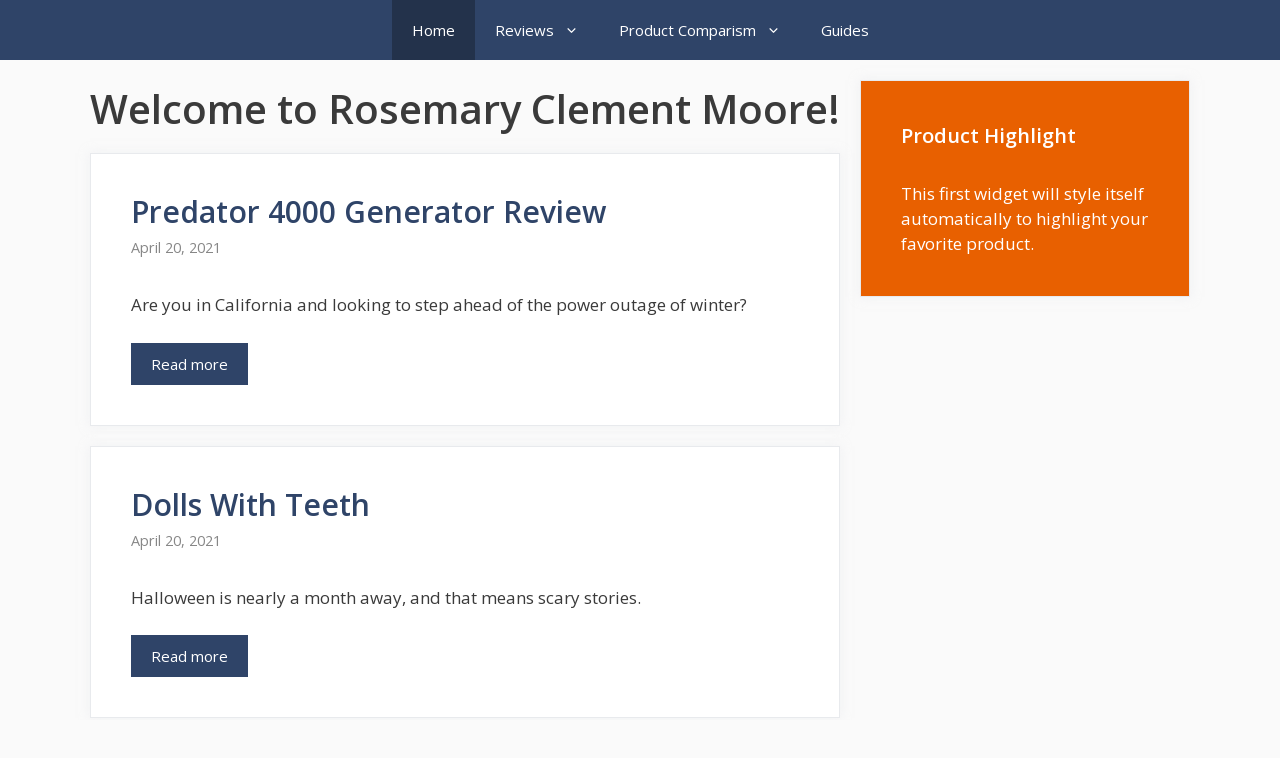

--- FILE ---
content_type: text/html
request_url: https://www.rosemaryclementmoore.com/
body_size: 9156
content:
<!DOCTYPE html>
<html lang="en-US">
<head>
<link rel="apple-touch-icon" sizes="180x180" href="/apple-touch-icon.png">
<link rel="icon" type="image/png" sizes="32x32" href="/favicon-32x32.png">
<link rel="icon" type="image/png" sizes="16x16" href="/favicon-16x16.png">
	<meta charset="UTF-8">
	<link rel="profile" href="https://gmpg.org/xfn/11">
	
	<!-- This site is optimized with the Yoast SEO plugin v15.2.1 - https://yoast.com/wordpress/plugins/seo/ -->
	<title>Rose Mary Clement Moore Review Blog - We look for the best products so that you won&#039;t have to do so.</title>
	<meta name="description" content="We look for the best products so that you won&#039;t have to do so." />
	<meta name="robots" content="index, follow, max-snippet:-1, max-image-preview:large, max-video-preview:-1" />
	<link rel="canonical" href="/" />
	<link rel="next" href="/page/2/" />
	<meta property="og:locale" content="en_US" />
	<meta property="og:type" content="website" />
	<meta property="og:title" content="Rose Mary Clement Moore Review Blog - We look for the best products so that you won&#039;t have to do so." />
	<meta property="og:description" content="We look for the best products so that you won&#039;t have to do so." />
	<meta property="og:url" content="/" />
	<meta property="og:site_name" content="Rose Mary Clement Moore Review Blog" />
	<meta name="twitter:card" content="summary_large_image" />
	<meta name="google-site-verification" content="UVl3RhzbjfD521BOQQJjKekqnYiWrCBOBpP9fRpNuW0" />
	<meta name="p:domain_verify" content="7358a80363a20edc545f0ac23da0330f" />
	<!-- / Yoast SEO plugin. -->


<link rel='dns-prefetch' href='//fonts.googleapis.com' />
<link rel='dns-prefetch' href='//s.w.org' />
<link href='https://fonts.gstatic.com' crossorigin rel='preconnect' />
<link rel="alternate" type="application/rss+xml" title="Rose Mary Clement Moore Review Blog &raquo; Feed" href="/feed/" />
<link rel="alternate" type="application/rss+xml" title="Rose Mary Clement Moore Review Blog &raquo; Comments Feed" href="/comments/feed/" />
		
		
	<link rel='stylesheet' id='pt-cv-public-style-css'  href='/wp-content/plugins/content-views-query-and-display-post-page/public/assets/css/cv.css' media='all' />
<link rel='stylesheet' id='generate-fonts-css'  href='//fonts.googleapis.com/css?family=Open+Sans:300,regular,italic,600,700' media='all' />
<link rel='stylesheet' id='wp-block-library-css'  href='/wp-includes/css/dist/block-library/style.min.css' media='all' />
<link rel='stylesheet' id='wp-components-css'  href='/wp-includes/css/dist/components/style.min.css' media='all' />
<link rel='stylesheet' id='wp-editor-font-css'  href='https://fonts.googleapis.com/css?family=Noto+Serif%3A400%2C400i%2C700%2C700i&#038;ver=5.4.5' media='all' />
<link rel='stylesheet' id='wp-block-editor-css'  href='/wp-includes/css/dist/block-editor/style.min.css' media='all' />
<link rel='stylesheet' id='wp-nux-css'  href='/wp-includes/css/dist/nux/style.min.css' media='all' />
<link rel='stylesheet' id='wp-editor-css'  href='/wp-includes/css/dist/editor/style.min.css' media='all' />
<link rel='stylesheet' id='amalinkspro-cgb-style-css-css'  href='/wp-content/plugins/amalinkspro/includes/amalinkspro/dist/blocks.style.build.css' media='all' />
<link rel='stylesheet' id='amalinkspro-tables-css'  href='/wp-content/plugins/amalinkspro-tables/public/css/amalinkspro-tables-public.css' media='all' />
<link rel='stylesheet' id='amalinkspro-css'  href='/wp-content/plugins/amalinkspro/public/css/amalinkspro-public.css' media='all' />
<link rel='stylesheet' id='ez-icomoon-css'  href='/wp-content/plugins/easy-table-of-contents/vendor/icomoon/style.min.css' media='all' />
<link rel='stylesheet' id='ez-toc-css'  href='/wp-content/plugins/easy-table-of-contents/assets/css/screen.min.css' media='all' />
<style id='ez-toc-inline-css'>
div#ez-toc-container p.ez-toc-title {font-size: 120%;}div#ez-toc-container p.ez-toc-title {font-weight: 500;}div#ez-toc-container ul li {font-size: 95%;}
</style>
<link rel='stylesheet' id='generate-style-css'  href='/wp-content/themes/generatepress/assets/css/all.min.css' media='all' />
<style id='generate-style-inline-css'>
.blog footer.entry-meta, .archive footer.entry-meta {display:none;}.resize-featured-image .post-image img {width: 320px;}
body{background-color:#fafafa;color:#3a3a3a;}a{color:#1b78e2;}a:hover, a:focus, a:active{color:#000000;}body .grid-container{max-width:1100px;}.wp-block-group__inner-container{max-width:1100px;margin-left:auto;margin-right:auto;}body, button, input, select, textarea{font-family:"Open Sans", sans-serif;}body{line-height:1.5;}.entry-content > [class*="wp-block-"]:not(:last-child){margin-bottom:1.5em;}.main-navigation .main-nav ul ul li a{font-size:14px;}.widget-title{font-weight:600;}.sidebar .widget, .footer-widgets .widget{font-size:17px;}button:not(.menu-toggle),html input[type="button"],input[type="reset"],input[type="submit"],.button,.wp-block-button .wp-block-button__link{font-size:15px;}h1{font-weight:600;font-size:40px;}h2{font-weight:600;font-size:30px;}h3{font-size:20px;}h4{font-size:inherit;}h5{font-size:inherit;}@media (max-width:768px){.main-title{font-size:20px;}h1{font-size:30px;}h2{font-size:25px;}}.top-bar{background-color:#636363;color:#ffffff;}.top-bar a{color:#ffffff;}.top-bar a:hover{color:#303030;}.site-header{background-color:#ffffff;color:#3a3a3a;}.site-header a{color:#3a3a3a;}.main-title a,.main-title a:hover{color:#ffffff;}.site-description{color:#757575;}.main-navigation,.main-navigation ul ul{background-color:#2f4468;}.main-navigation .main-nav ul li a,.menu-toggle, .main-navigation .menu-bar-items{color:#ffffff;}.main-navigation .main-nav ul li:hover > a,.main-navigation .main-nav ul li:focus > a, .main-navigation .main-nav ul li.sfHover > a, .main-navigation .menu-bar-item:hover > a, .main-navigation .menu-bar-item.sfHover > a{color:#dee5ed;background-color:#2f4468;}button.menu-toggle:hover,button.menu-toggle:focus,.main-navigation .mobile-bar-items a,.main-navigation .mobile-bar-items a:hover,.main-navigation .mobile-bar-items a:focus{color:#ffffff;}.main-navigation .main-nav ul li[class*="current-menu-"] > a{color:#ffffff;background-color:rgba(10,10,10,0.31);}.main-navigation .main-nav ul li[class*="current-menu-"] > a:hover,.main-navigation .main-nav ul li[class*="current-menu-"].sfHover > a{color:#ffffff;background-color:rgba(10,10,10,0.31);}.navigation-search input[type="search"],.navigation-search input[type="search"]:active, .navigation-search input[type="search"]:focus, .main-navigation .main-nav ul li.search-item.active > a, .main-navigation .menu-bar-items .search-item.active > a{color:#dee5ed;background-color:#2f4468;}.main-navigation ul ul{background-color:#3f3f3f;}.main-navigation .main-nav ul ul li a{color:#ffffff;}.main-navigation .main-nav ul ul li:hover > a,.main-navigation .main-nav ul ul li:focus > a,.main-navigation .main-nav ul ul li.sfHover > a{color:#ffffff;background-color:#4f4f4f;}.main-navigation .main-nav ul ul li[class*="current-menu-"] > a{color:#ffffff;background-color:#4f4f4f;}.main-navigation .main-nav ul ul li[class*="current-menu-"] > a:hover,.main-navigation .main-nav ul ul li[class*="current-menu-"].sfHover > a{color:#ffffff;background-color:#4f4f4f;}.separate-containers .inside-article, .separate-containers .comments-area, .separate-containers .page-header, .one-container .container, .separate-containers .paging-navigation, .inside-page-header{background-color:#ffffff;}.entry-title a{color:#2f4468;}.entry-title a:hover{color:#0a0000;}.entry-meta{color:#878787;}.entry-meta a{color:#727272;}.entry-meta a:hover{color:#0a0101;}.sidebar .widget{background-color:#ffffff;}.sidebar .widget .widget-title{color:#000000;}.footer-widgets{color:#ffffff;background-color:#2f4468;}.footer-widgets a{color:#ffffff;}.footer-widgets .widget-title{color:#ffffff;}.site-info{color:#2f4468;}.site-info a{color:#2f4468;}.site-info a:hover{color:#0a0a0a;}.footer-bar .widget_nav_menu .current-menu-item a{color:#0a0a0a;}input[type="text"],input[type="email"],input[type="url"],input[type="password"],input[type="search"],input[type="tel"],input[type="number"],textarea,select{color:#666666;background-color:#fafafa;border-color:#cccccc;}input[type="text"]:focus,input[type="email"]:focus,input[type="url"]:focus,input[type="password"]:focus,input[type="search"]:focus,input[type="tel"]:focus,input[type="number"]:focus,textarea:focus,select:focus{color:#666666;background-color:#ffffff;border-color:#bfbfbf;}button,html input[type="button"],input[type="reset"],input[type="submit"],a.button,a.wp-block-button__link:not(.has-background){color:#ffffff;background-color:#2f4468;}button:hover,html input[type="button"]:hover,input[type="reset"]:hover,input[type="submit"]:hover,a.button:hover,button:focus,html input[type="button"]:focus,input[type="reset"]:focus,input[type="submit"]:focus,a.button:focus,a.wp-block-button__link:not(.has-background):active,a.wp-block-button__link:not(.has-background):focus,a.wp-block-button__link:not(.has-background):hover{color:#ffffff;background-color:#22304d;}a.generate-back-to-top{background-color:rgba( 0,0,0,0.4 );color:#ffffff;}a.generate-back-to-top:hover,a.generate-back-to-top:focus{background-color:rgba( 0,0,0,0.6 );color:#ffffff;}@media (max-width: 768px){.main-navigation .menu-bar-item:hover > a, .main-navigation .menu-bar-item.sfHover > a{background:none;color:#ffffff;}}.inside-top-bar{padding:10px;}.inside-header{padding:40px;}.entry-content .alignwide, body:not(.no-sidebar) .entry-content .alignfull{margin-left:-40px;width:calc(100% + 80px);max-width:calc(100% + 80px);}.rtl .menu-item-has-children .dropdown-menu-toggle{padding-left:20px;}.rtl .main-navigation .main-nav ul li.menu-item-has-children > a{padding-right:20px;}.site-info{padding:20px;}@media (max-width:768px){.separate-containers .inside-article, .separate-containers .comments-area, .separate-containers .page-header, .separate-containers .paging-navigation, .one-container .site-content, .inside-page-header, .wp-block-group__inner-container{padding:30px;}.site-info{padding-right:10px;padding-left:10px;}.entry-content .alignwide, body:not(.no-sidebar) .entry-content .alignfull{margin-left:-30px;width:calc(100% + 60px);max-width:calc(100% + 60px);}}.one-container .sidebar .widget{padding:0px;}/* End cached CSS */@media (max-width: 768px){.main-navigation .menu-toggle,.main-navigation .mobile-bar-items,.sidebar-nav-mobile:not(#sticky-placeholder){display:block;}.main-navigation ul,.gen-sidebar-nav{display:none;}[class*="nav-float-"] .site-header .inside-header > *{float:none;clear:both;}}
.navigation-branding .main-title{font-weight:bold;text-transform:none;font-size:25px;}@media (max-width: 768px){.navigation-branding .main-title{font-size:20px;}}
.main-navigation .main-nav ul li a,.menu-toggle,.main-navigation .mobile-bar-items a{transition: line-height 300ms ease}.main-navigation.toggled .main-nav > ul{background-color: #2f4468}
</style>
<link rel='stylesheet' id='generate-blog-css'  href='/wp-content/plugins/gp-premium/blog/functions/css/style-min.css' media='all' />
<link rel='stylesheet' id='generate-sticky-css'  href='/wp-content/plugins/gp-premium/menu-plus/functions/css/sticky.min.css' media='all' />
<link rel='stylesheet' id='generate-navigation-branding-css'  href='/wp-content/plugins/gp-premium/menu-plus/functions/css/navigation-branding.min.css' media='all' />
<style id='generate-navigation-branding-inline-css'>
.navigation-branding img, .site-logo.mobile-header-logo img{height:60px;width:auto;}.navigation-branding .main-title{line-height:60px;}@media (max-width: 1110px){#site-navigation .navigation-branding, #sticky-navigation .navigation-branding{margin-left:10px;}}@media (max-width: 768px){.main-navigation:not(.slideout-navigation) .main-nav{-ms-flex:0 0 100%;flex:0 0 100%;}.main-navigation:not(.slideout-navigation) .inside-navigation{-ms-flex-wrap:wrap;flex-wrap:wrap;display:-webkit-box;display:-ms-flexbox;display:flex;}.nav-aligned-center .navigation-branding, .nav-aligned-left .navigation-branding{margin-right:auto;}.nav-aligned-center  .main-navigation.has-branding:not(.slideout-navigation) .inside-navigation .main-nav,.nav-aligned-center  .main-navigation.has-sticky-branding.navigation-stick .inside-navigation .main-nav,.nav-aligned-left  .main-navigation.has-branding:not(.slideout-navigation) .inside-navigation .main-nav,.nav-aligned-left  .main-navigation.has-sticky-branding.navigation-stick .inside-navigation .main-nav{margin-right:0px;}}
</style>
<script src='/wp-includes/js/jquery/jquery.js'></script>
<script src='/wp-includes/js/jquery/jquery-migrate.min.js'></script>
<script src='/wp-content/plugins/amalinkspro-tables/public/js/amalinkspro-tables-public-min.js'></script>
<script>
var objectL10n = {"reviews":"View Ratings and Reviews"};
var ALPvars = {"page_id":"899","IsAdminSide":"0","AlpNoAPI":"yesapi","EventTrackingEnabled":"0"};
</script>

<link rel='https://api.w.org/' href='/wp-json/' />
<link rel="EditURI" type="application/rsd+xml" title="RSD" href="/xmlrpc.php?rsd" />
<link rel="wlwmanifest" type="application/wlwmanifest+xml" href="/wp-includes/wlwmanifest.xml" /> 
<meta name="generator" content="WordPress 5.4.5" />
<style type="text/css" class="amalinkspro-table-css"></style><script type="text/javascript">
           var ajaxurl = "/wp-admin/admin-ajax.php";
         </script><script>var amalinkspro_plugin_url = "/wp-content/plugins";</script>
<script>
  window.dataLayer = window.dataLayer || [];
  function gtag(){dataLayer.push(arguments);}
  gtag('js', new Date());

  gtag('config', 'UA-131018450-9');
</script><script type="application/ld+json" data-schema="808-post-Default">{"@context":"https:\/\/schema.org\/","@type":"Blog","@id":"https:\/\/www.rosemaryclementmoore.com#Blog","headline":"Rose Mary Clement Moore Review Blog","description":"We look for the best products so that you won&#039;t have to do so.","url":"https:\/\/www.rosemaryclementmoore.com","blogPost":[{"@type":"BlogPosting","@id":"https:\/\/www.rosemaryclementmoore.com\/how-to-make-money-welding-in-your-garage%C2%A0","headline":"How to Make Money Welding in Your Garage\u00a0","url":"https:\/\/www.rosemaryclementmoore.com\/how-to-make-money-welding-in-your-garage%C2%A0","datePublished":"2020-05-18","dateModified":"2020-07-30","mainEntityOfPage":"https:\/\/www.rosemaryclementmoore.com\/how-to-make-money-welding-in-your-garage%C2%A0","author":{"@type":"Person","@id":"https:\/\/www.rosemaryclementmoore.com\/author\/admin\/#Person","name":"admin","url":"https:\/\/www.rosemaryclementmoore.com\/author\/admin\/","image":{"@type":"ImageObject","@id":"https:\/\/secure.gravatar.com\/avatar\/19ee156a53a46cc56570f379342292e2?s=96&d=mm&r=g","url":"https:\/\/secure.gravatar.com\/avatar\/19ee156a53a46cc56570f379342292e2?s=96&d=mm&r=g","height":96,"width":96}},"publisher":null,"image":null,"wordCount":2388,"keywords":null},{"@type":"BlogPosting","@id":"https:\/\/www.rosemaryclementmoore.com\/how-to-welld-cast-iron\/","headline":"How to Weld Cast Iron","url":"https:\/\/www.rosemaryclementmoore.com\/how-to-welld-cast-iron\/","datePublished":"2020-05-13","dateModified":"2020-07-30","mainEntityOfPage":"https:\/\/www.rosemaryclementmoore.com\/how-to-welld-cast-iron\/","author":{"@type":"Person","@id":"https:\/\/www.rosemaryclementmoore.com\/author\/mohammad\/#Person","name":"Mohammad","url":"https:\/\/www.rosemaryclementmoore.com\/author\/mohammad\/","image":{"@type":"ImageObject","@id":"https:\/\/secure.gravatar.com\/avatar\/d304b77009ab7163a1d139b7f6b7e192?s=96&d=mm&r=g","url":"https:\/\/secure.gravatar.com\/avatar\/d304b77009ab7163a1d139b7f6b7e192?s=96&d=mm&r=g","height":96,"width":96}},"publisher":null,"image":null,"wordCount":2713,"keywords":null},{"@type":"BlogPosting","@id":"https:\/\/www.rosemaryclementmoore.com\/how-to-make-welding-clamps\/","headline":"How to Make Welding Clamps\u00a0","url":"https:\/\/www.rosemaryclementmoore.com\/how-to-make-welding-clamps\/","datePublished":"2020-05-13","dateModified":"2020-07-30","mainEntityOfPage":"https:\/\/www.rosemaryclementmoore.com\/how-to-make-welding-clamps\/","author":{"@type":"Person","@id":"https:\/\/www.rosemaryclementmoore.com\/author\/mohammad\/#Person","name":"Mohammad","url":"https:\/\/www.rosemaryclementmoore.com\/author\/mohammad\/","image":{"@type":"ImageObject","@id":"https:\/\/secure.gravatar.com\/avatar\/d304b77009ab7163a1d139b7f6b7e192?s=96&d=mm&r=g","url":"https:\/\/secure.gravatar.com\/avatar\/d304b77009ab7163a1d139b7f6b7e192?s=96&d=mm&r=g","height":96,"width":96}},"publisher":null,"image":null,"wordCount":3179,"keywords":null},{"@type":"BlogPosting","@id":"https:\/\/www.rosemaryclementmoore.com\/how-to-weld\/","headline":"How to Weld\u00a0","url":"https:\/\/www.rosemaryclementmoore.com\/how-to-weld\/","datePublished":"2020-05-13","dateModified":"2020-07-30","mainEntityOfPage":"https:\/\/www.rosemaryclementmoore.com\/how-to-weld\/","author":{"@type":"Person","@id":"https:\/\/www.rosemaryclementmoore.com\/author\/mohammad\/#Person","name":"Mohammad","url":"https:\/\/www.rosemaryclementmoore.com\/author\/mohammad\/","image":{"@type":"ImageObject","@id":"https:\/\/secure.gravatar.com\/avatar\/d304b77009ab7163a1d139b7f6b7e192?s=96&d=mm&r=g","url":"https:\/\/secure.gravatar.com\/avatar\/d304b77009ab7163a1d139b7f6b7e192?s=96&d=mm&r=g","height":96,"width":96}},"publisher":null,"image":null,"wordCount":3511,"keywords":null},{"@type":"BlogPosting","@id":"https:\/\/www.rosemaryclementmoore.com\/how-to-weld-titanium\/","headline":"How to Weld Titanium","url":"https:\/\/www.rosemaryclementmoore.com\/how-to-weld-titanium\/","datePublished":"2020-05-13","dateModified":"2020-07-30","mainEntityOfPage":"https:\/\/www.rosemaryclementmoore.com\/how-to-weld-titanium\/","author":{"@type":"Person","@id":"https:\/\/www.rosemaryclementmoore.com\/author\/mohammad\/#Person","name":"Mohammad","url":"https:\/\/www.rosemaryclementmoore.com\/author\/mohammad\/","image":{"@type":"ImageObject","@id":"https:\/\/secure.gravatar.com\/avatar\/d304b77009ab7163a1d139b7f6b7e192?s=96&d=mm&r=g","url":"https:\/\/secure.gravatar.com\/avatar\/d304b77009ab7163a1d139b7f6b7e192?s=96&d=mm&r=g","height":96,"width":96}},"publisher":null,"image":null,"wordCount":2881,"keywords":null},{"@type":"BlogPosting","@id":"https:\/\/www.rosemaryclementmoore.com\/how-to-read-welding-blueprints\/","headline":"How To Read Welding Blueprints\u00a0","url":"https:\/\/www.rosemaryclementmoore.com\/how-to-read-welding-blueprints\/","datePublished":"2020-05-13","dateModified":"2020-11-07","mainEntityOfPage":"https:\/\/www.rosemaryclementmoore.com\/how-to-read-welding-blueprints\/","author":{"@type":"Person","@id":"https:\/\/www.rosemaryclementmoore.com\/author\/mohammad\/#Person","name":"Mohammad","url":"https:\/\/www.rosemaryclementmoore.com\/author\/mohammad\/","image":{"@type":"ImageObject","@id":"https:\/\/secure.gravatar.com\/avatar\/d304b77009ab7163a1d139b7f6b7e192?s=96&d=mm&r=g","url":"https:\/\/secure.gravatar.com\/avatar\/d304b77009ab7163a1d139b7f6b7e192?s=96&d=mm&r=g","height":96,"width":96}},"publisher":null,"image":null,"wordCount":3031,"keywords":null},{"@type":"BlogPosting","@id":"https:\/\/www.rosemaryclementmoore.com\/how-does-welding-work\/","headline":"How Does Welding Work\u00a0","url":"https:\/\/www.rosemaryclementmoore.com\/how-does-welding-work\/","datePublished":"2020-05-13","dateModified":"2020-07-30","mainEntityOfPage":"https:\/\/www.rosemaryclementmoore.com\/how-does-welding-work\/","author":{"@type":"Person","@id":"https:\/\/www.rosemaryclementmoore.com\/author\/mohammad\/#Person","name":"Mohammad","url":"https:\/\/www.rosemaryclementmoore.com\/author\/mohammad\/","image":{"@type":"ImageObject","@id":"https:\/\/secure.gravatar.com\/avatar\/d304b77009ab7163a1d139b7f6b7e192?s=96&d=mm&r=g","url":"https:\/\/secure.gravatar.com\/avatar\/d304b77009ab7163a1d139b7f6b7e192?s=96&d=mm&r=g","height":96,"width":96}},"publisher":null,"image":null,"wordCount":2836,"keywords":null},{"@type":"BlogPosting","@id":"https:\/\/www.rosemaryclementmoore.com\/best-mig-welder-under-500\/","headline":"Best MIG Welder Under 500","url":"https:\/\/www.rosemaryclementmoore.com\/best-mig-welder-under-500\/","datePublished":"2020-05-08","dateModified":"2020-07-30","mainEntityOfPage":"https:\/\/www.rosemaryclementmoore.com\/best-mig-welder-under-500\/","author":{"@type":"Person","@id":"https:\/\/www.rosemaryclementmoore.com\/author\/timi\/#Person","name":"Timi","url":"https:\/\/www.rosemaryclementmoore.com\/author\/timi\/","image":{"@type":"ImageObject","@id":"https:\/\/secure.gravatar.com\/avatar\/fb158fef9004353e1a8c43a513d84230?s=96&d=mm&r=g","url":"https:\/\/secure.gravatar.com\/avatar\/fb158fef9004353e1a8c43a513d84230?s=96&d=mm&r=g","height":96,"width":96}},"publisher":null,"image":null,"wordCount":3418,"keywords":null},{"@type":"BlogPosting","@id":"https:\/\/www.rosemaryclementmoore.com\/how-to-wire-welder\/","headline":"How to Wire Welder","url":"https:\/\/www.rosemaryclementmoore.com\/how-to-wire-welder\/","datePublished":"2020-05-08","dateModified":"2020-06-20","mainEntityOfPage":"https:\/\/www.rosemaryclementmoore.com\/how-to-wire-welder\/","author":{"@type":"Person","@id":"https:\/\/www.rosemaryclementmoore.com\/author\/timi\/#Person","name":"Timi","url":"https:\/\/www.rosemaryclementmoore.com\/author\/timi\/","image":{"@type":"ImageObject","@id":"https:\/\/secure.gravatar.com\/avatar\/fb158fef9004353e1a8c43a513d84230?s=96&d=mm&r=g","url":"https:\/\/secure.gravatar.com\/avatar\/fb158fef9004353e1a8c43a513d84230?s=96&d=mm&r=g","height":96,"width":96}},"publisher":null,"image":null,"wordCount":2272,"keywords":null},{"@type":"BlogPosting","@id":"https:\/\/www.rosemaryclementmoore.com\/How-to-Forge-Weld","headline":"How to Forge Weld","url":"https:\/\/www.rosemaryclementmoore.com\/How-to-Forge-Weld","datePublished":"2020-05-08","dateModified":"2020-05-11","mainEntityOfPage":"https:\/\/www.rosemaryclementmoore.com\/How-to-Forge-Weld","author":{"@type":"Person","@id":"https:\/\/www.rosemaryclementmoore.com\/author\/timi\/#Person","name":"Timi","url":"https:\/\/www.rosemaryclementmoore.com\/author\/timi\/","image":{"@type":"ImageObject","@id":"https:\/\/secure.gravatar.com\/avatar\/fb158fef9004353e1a8c43a513d84230?s=96&d=mm&r=g","url":"https:\/\/secure.gravatar.com\/avatar\/fb158fef9004353e1a8c43a513d84230?s=96&d=mm&r=g","height":96,"width":96}},"publisher":null,"image":null,"wordCount":2041,"keywords":null}]}</script>
<meta name="viewport" content="width=device-width, initial-scale=1">		<style id="wp-custom-css">
			/* GeneratePress Site CSS */ .inside-article,
.sidebar .widget,
.comments-area {
		border: 1px solid rgba(232, 234, 237, 1);
	box-shadow: 0 0 10px rgba(232, 234, 237, 0.5);
}

/* Featured widget */
.sidebar .widget:first-child {
	background-color: #e86000;
	color: #fff;
}

.sidebar .widget:first-child .widget-title,
.sidebar .widget:first-child a:not(.button) {
	color: #fff;
}

.sidebar .widget li {
	margin-bottom: 15px;
}

.button.light {
	background: #fff;
	color: #000;
}

.button.light:hover {
	background: #fafafa;
	color: #222;
}

.separate-containers .page-header {
	background: transparent;
	padding: 20px 0;
}

.page-header h1 {
	font-size: 30px;
}

@media (max-width: 768px) {
	.post-image img {
		max-width: 100%;
	}
} /* End GeneratePress Site CSS */		</style>
		</head>

<body data-rsssl=1 class="home blog wp-embed-responsive post-image-below-header post-image-aligned-left sticky-menu-no-transition sticky-enabled both-sticky-menu right-sidebar nav-below-header separate-containers fluid-header active-footer-widgets-0 nav-aligned-center header-aligned-left dropdown-hover" itemtype="https://schema.org/Blog" itemscope>
	<a class="screen-reader-text skip-link" href="#content" title="Skip to content">Skip to content</a>		<nav id="site-navigation" class="auto-hide-sticky main-navigation sub-menu-right" itemtype="https://schema.org/SiteNavigationElement" itemscope>
			<div class="inside-navigation grid-container grid-parent">
								<button class="menu-toggle" aria-controls="primary-menu" aria-expanded="false">
					<span class="gp-icon icon-menu-bars"><svg viewBox="0 0 512 512" aria-hidden="true" role="img" version="1.1" xmlns="http://www.w3.org/2000/svg" xmlns:xlink="http://www.w3.org/1999/xlink" width="1em" height="1em">
						<path d="M0 96c0-13.255 10.745-24 24-24h464c13.255 0 24 10.745 24 24s-10.745 24-24 24H24c-13.255 0-24-10.745-24-24zm0 160c0-13.255 10.745-24 24-24h464c13.255 0 24 10.745 24 24s-10.745 24-24 24H24c-13.255 0-24-10.745-24-24zm0 160c0-13.255 10.745-24 24-24h464c13.255 0 24 10.745 24 24s-10.745 24-24 24H24c-13.255 0-24-10.745-24-24z" />
					</svg><svg viewBox="0 0 512 512" aria-hidden="true" role="img" version="1.1" xmlns="http://www.w3.org/2000/svg" xmlns:xlink="http://www.w3.org/1999/xlink" width="1em" height="1em">
						<path d="M71.029 71.029c9.373-9.372 24.569-9.372 33.942 0L256 222.059l151.029-151.03c9.373-9.372 24.569-9.372 33.942 0 9.372 9.373 9.372 24.569 0 33.942L289.941 256l151.03 151.029c9.372 9.373 9.372 24.569 0 33.942-9.373 9.372-24.569 9.372-33.942 0L256 289.941l-151.029 151.03c-9.373 9.372-24.569 9.372-33.942 0-9.372-9.373-9.372-24.569 0-33.942L222.059 256 71.029 104.971c-9.372-9.373-9.372-24.569 0-33.942z" />
					</svg></span><span class="mobile-menu">Menu</span>				</button>
				<div id="primary-menu" class="main-nav"><ul id="menu-ori" class=" menu sf-menu"><li id="menu-item-475" class="menu-item menu-item-type-custom menu-item-object-custom current-menu-item current_page_item menu-item-home menu-item-475"><a href="/" aria-current="page" data-wpel-link="internal">Home</a></li>
<li id="menu-item-1055" class="menu-item menu-item-type-custom menu-item-object-custom menu-item-home menu-item-has-children menu-item-1055"><a href="/" aria-current="page" data-wpel-link="internal">Reviews<span role="presentation" class="dropdown-menu-toggle"><span class="gp-icon icon-arrow"><svg viewBox="0 0 330 512" aria-hidden="true" role="img" version="1.1" xmlns="http://www.w3.org/2000/svg" xmlns:xlink="http://www.w3.org/1999/xlink" width="1em" height="1em">
						<path d="M305.913 197.085c0 2.266-1.133 4.815-2.833 6.514L171.087 335.593c-1.7 1.7-4.249 2.832-6.515 2.832s-4.815-1.133-6.515-2.832L26.064 203.599c-1.7-1.7-2.832-4.248-2.832-6.514s1.132-4.816 2.832-6.515l14.162-14.163c1.7-1.699 3.966-2.832 6.515-2.832 2.266 0 4.815 1.133 6.515 2.832l111.316 111.317 111.316-111.317c1.7-1.699 4.249-2.832 6.515-2.832s4.815 1.133 6.515 2.832l14.162 14.163c1.7 1.7 2.833 4.249 2.833 6.515z" fill-rule="nonzero"/>
					</svg></span></span></a>
<ul class="sub-menu">
	<li id="menu-item-1056" class="menu-item menu-item-type-post_type menu-item-object-page menu-item-1056"><a href="/best-pulse-mig-welder/" data-wpel-link="internal">Miller Syncrowave 210 Review</a></li>
	<li id="menu-item-1057" class="menu-item menu-item-type-post_type menu-item-object-page menu-item-1057"><a href="/miller-multimatic-215/" data-wpel-link="internal">Miller Multimatic 215 Review</a></li>
	
	<li id="menu-item-1059" class="menu-item menu-item-type-post_type menu-item-object-page menu-item-1059"><a href="/review/miller-multimatic-200/" data-wpel-link="internal">Miller Multimatic 200 Review</a></li>
	<li id="menu-item-1060" class="menu-item menu-item-type-post_type menu-item-object-page menu-item-1060"><a href="/shop-fox-m1018/" data-wpel-link="internal">Shop Fox M1018 Review; Has It Got Balls?</a></li>
	<li id="menu-item-1061" class="menu-item menu-item-type-post_type menu-item-object-page menu-item-1061"><a href="/millermatic-141/" data-wpel-link="internal">Millermatic 141 Review; Yay Or Nay?</a></li>
	<li id="menu-item-1062" class="menu-item menu-item-type-post_type menu-item-object-page menu-item-1062"><a href="/simadre-plasma-cutter/" data-wpel-link="internal">Simadre Plasma Cutter Review; Has It Got Balls</a></li>
	
	<li id="menu-item-1064" class="menu-item menu-item-type-post_type menu-item-object-page menu-item-1064"><a href="/review/lincoln-ranger-250-gxt-review/" data-wpel-link="internal">Lincoln Ranger 250 GXT Review; Yay or Nay? My Personal Story</a></li>
	<li id="menu-item-1065" class="menu-item menu-item-type-post_type menu-item-object-page menu-item-1065"><a href="/review/miller-bobcat-225-review/" data-wpel-link="internal">Miller Bobcat 225 Review</a></li>
	<li id="menu-item-1066" class="menu-item menu-item-type-post_type menu-item-object-page menu-item-1066"><a href="/hobart-champion-145-review/" data-wpel-link="internal">Hobart Champion 145 Review</a></li>
	
	
</ul>
</li>
<li id="menu-item-1069" class="menu-item menu-item-type-custom menu-item-object-custom  menu-item-home menu-item-has-children menu-item-1069"><a href="/" aria-current="page" data-wpel-link="internal">Product Comparism<span role="presentation" class="dropdown-menu-toggle"><span class="gp-icon icon-arrow"><svg viewBox="0 0 330 512" aria-hidden="true" role="img" version="1.1" xmlns="http://www.w3.org/2000/svg" xmlns:xlink="http://www.w3.org/1999/xlink" width="1em" height="1em">
						<path d="M305.913 197.085c0 2.266-1.133 4.815-2.833 6.514L171.087 335.593c-1.7 1.7-4.249 2.832-6.515 2.832s-4.815-1.133-6.515-2.832L26.064 203.599c-1.7-1.7-2.832-4.248-2.832-6.514s1.132-4.816 2.832-6.515l14.162-14.163c1.7-1.699 3.966-2.832 6.515-2.832 2.266 0 4.815 1.133 6.515 2.832l111.316 111.317 111.316-111.317c1.7-1.699 4.249-2.832 6.515-2.832s4.815 1.133 6.515 2.832l14.162 14.163c1.7 1.7 2.833 4.249 2.833 6.515z" fill-rule="nonzero"/>
					</svg></span></span></a>
<ul class="sub-menu">
	
	<li id="menu-item-1071" class="menu-item menu-item-type-post_type menu-item-object-page menu-item-1071"><a href="/hobart-130-vs-140/" data-wpel-link="internal">Hobart 130 VS 140; Which Is The Underdog?</a></li>
</ul>
</li>
<li id="menu-item-1072" class="menu-item menu-item-type-taxonomy menu-item-object-category menu-item-1072"><a href="/blog/" aria-current="page" data-wpel-link="internal">Guides</a></li>
</ul></div>			</div>
		</nav>
		
	<div id="page" class="site grid-container container hfeed grid-parent">
				<div id="content" class="site-content">
			
	<div id="primary" class="content-area grid-parent mobile-grid-100 grid-70 tablet-grid-70">
		<br>
		<h1>Welcome to Rosemary Clement Moore!</h1>
		<main id="main" class="site-main">
			

<article id="post-827" class="post-827 post type-post status-publish format-standard hentry category-blog" itemtype="https://schema.org/CreativeWork" itemscope>
	<div class="inside-article">
					<header class="entry-header">
				<h2 class="entry-title" itemprop="headline"><a href="/predator-4000-generator-review/" rel="bookmark" data-wpel-link="internal">Predator 4000 Generator Review</a></h2>		<div class="entry-meta">
			<span class="posted-on"><time class="updated" datetime="2020-07-30T06:01:23+00:00" itemprop="dateModified">July 30, 2021</time><time class="entry-date published" datetime="2020-05-13T14:16:45+00:00" itemprop="datePublished">April 20, 2021</time></span>  		</div>
					</header>
			
			<div class="entry-summary" itemprop="text">
				<p>Are you in California and looking to step ahead of the power outage of winter?</p>
<p class="read-more-container"><a title="Predator 4000 Generator Review" class="read-more button" href="/predator-4000-generator-review/#more-827" data-wpel-link="internal">Read more<span class="screen-reader-text">Predator 4000 Generator Review</span></a></p>
			</div>

				<footer class="entry-meta">
					</footer>
			</div>
</article>

<article id="post-820" class="post-820 post type-post status-publish format-standard hentry category-blog" itemtype="https://schema.org/CreativeWork" itemscope>
	<div class="inside-article">
					<header class="entry-header">
				<h2 class="entry-title" itemprop="headline"><a href="/dolls-with-teeth/" rel="bookmark" data-wpel-link="internal">Dolls With Teeth</a></h2>		<div class="entry-meta">
			<span class="posted-on"><time class="updated" datetime="2020-07-30T06:01:11+00:00" itemprop="dateModified">July 30, 2021</time><time class="entry-date published" datetime="2020-05-13T13:15:55+00:00" itemprop="datePublished">April 20, 2021</time></span>  		</div>
					</header>
			
			<div class="entry-summary" itemprop="text">
				<p>Halloween is nearly a month away, and that means scary stories. </p>
<p class="read-more-container"><a title="Dolls With Teeth" class="read-more button" href="/dolls-with-teeth/#more-820" data-wpel-link="internal">Read more<span class="screen-reader-text">Dolls With Teeth</span></a></p>
			</div>

				<footer class="entry-meta">
					</footer>
			</div>
</article>
<article id="post-819" class="post-819 post type-post status-publish format-standard hentry category-blog" itemtype="https://schema.org/CreativeWork" itemscope>
	<div class="inside-article">
					<header class="entry-header">
				<h2 class="entry-title" itemprop="headline"><a href="/how-to-read-welding-blueprints/" rel="bookmark" data-wpel-link="internal">How To Read Welding Blueprints </a></h2>		<div class="entry-meta">
			<span class="posted-on"><time class="updated" datetime="2020-11-07T14:57:03+00:00" itemprop="dateModified">November 7, 2021</time><time class="entry-date published" datetime="2020-05-13T12:45:13+00:00" itemprop="datePublished">May 13, 2021</time></span>  		</div>
					</header>
			
			<div class="entry-summary" itemprop="text">
				<p>Thinking of pursuing a career in welding? A great place to start is getting acquainted with welding blueprints by learning &#8230; </p>
<p class="read-more-container"><a title="How To Read Welding Blueprints " class="read-more button" href="/how-to-read-welding-blueprints/#more-819" data-wpel-link="internal">Read more<span class="screen-reader-text">How To Read Welding Blueprints </span></a></p>
			</div>

				<footer class="entry-meta">
					</footer>
			</div>
</article>
<article id="post-818" class="post-818 post type-post status-publish format-standard hentry category-blog" itemtype="https://schema.org/CreativeWork" itemscope>
	<div class="inside-article">
					<header class="entry-header">
				<h2 class="entry-title" itemprop="headline"><a href="/herr-mertzs-evil-dolls-part-1/" rel="bookmark" data-wpel-link="internal">Herr Mertz’s Evil Dolls</a></h2>		<div class="entry-meta">
			<span class="posted-on"><time class="updated" datetime="2020-07-30T06:01:04+00:00" itemprop="dateModified">July 30, 2021</time><time class="entry-date published" datetime="2020-05-13T11:55:24+00:00" itemprop="datePublished">April 20, 2021</time></span>  		</div>
					</header>
			
			<div class="entry-summary" itemprop="text">
				<p>Herr Mertz made the best dolls in all of Europe. With their bisque faces, glass eyes and natural hair &#8230; </p>
<p class="read-more-container"><a title="Herr Mertz’s Evil Dolls" class="read-more button" href="/herr-mertzs-evil-dolls-part-1/#more-818" data-wpel-link="internal">Read more<span class="screen-reader-text">Herr Mertz’s Evil Dolls</span></a></p>
			</div>

				<footer class="entry-meta">
					</footer>
			</div>
</article>
<article id="post-813" class="post-813 post type-post status-publish format-standard hentry" itemtype="https://schema.org/CreativeWork" itemscope>
	<div class="inside-article">
					<header class="entry-header">
				<h2 class="entry-title" itemprop="headline"><a href="/vulcan-omnipro-220-welder-review/" rel="bookmark" data-wpel-link="internal">Vulcan Omnipro 220 Welder Review</a></h2>		<div class="entry-meta">
			<span class="posted-on"><time class="updated" datetime="2020-07-30T05:45:44+00:00" itemprop="dateModified">July 30, 2021</time><time class="entry-date published" datetime="2020-05-08T12:30:41+00:00" itemprop="datePublished">April 20, 2021</time></span>  		</div>
					</header>
			
			<div class="entry-summary" itemprop="text">
				<p>You sure have had an experience with a 210 0r 220 multiple-process MIG TIG welding machine&#8230; </p>
<p class="read-more-container"><a title="Vulcan Omnipro 220 Welder Review" class="read-more button" href="/vulcan-omnipro-220-welder-review/#more-813" data-wpel-link="internal">Read more<span class="screen-reader-text">Vulcan Omnipro 220 Welder Review</span></a></p>
			</div>

				<footer class="entry-meta">
					</footer>
			</div>
</article>
<article id="post-813" class="post-813 post type-post status-publish format-standard hentry" itemtype="https://schema.org/CreativeWork" itemscope>
	<div class="inside-article">
					<header class="entry-header">
				<h2 class="entry-title" itemprop="headline"><a href="/financial-resources/" rel="bookmark" data-wpel-link="internal">Financial Resources for Opening a Welding Garage</a></h2>		<div class="entry-meta">
			<span class="posted-on"><time class="updated" datetime="2020-07-30T05:45:44+00:00" itemprop="dateModified">July 30, 2021</time><time class="entry-date published" datetime="2020-05-08T12:30:41+00:00" itemprop="datePublished">December 13, 2021</time></span>  		</div>
					</header>
			
			<div class="entry-summary" itemprop="text">
				<p>If you think that a loan could be a financing option for your welding garage, it is important to first analyze&#8230; </p>
<p class="read-more-container"><a title="Financial Resources for Opening a Welding Garage" class="read-more button" href="/financial-resources/#more-813" data-wpel-link="internal">Read more<span class="screen-reader-text">Financial Resources for Opening a Welding Garage</span></a></p>
			</div>

				<footer class="entry-meta">
					</footer>
			</div>
</article>


		
				</main>
	</div>

	<div id="right-sidebar" class="widget-area sidebar is-right-sidebar grid-30 tablet-grid-30 grid-parent" itemtype="https://schema.org/WPSideBar" itemscope>
	<div class="inside-right-sidebar">
		<aside id="text-2" class="widget inner-padding widget_text"><h2 class="widget-title">Product Highlight</h2>			<div class="textwidget"><p>This first widget will style itself automatically to highlight your favorite product.</p>

</div>
		</aside>	</div>
</div>

	</div>
</div>


<div class="site-footer">
			<footer class="site-info" itemtype="https://schema.org/WPFooter" itemscope>
			<div class="inside-site-info grid-container grid-parent">
								<div class="copyright-bar">
					<span class="copyright"> &copy; 2022 Rose Mary Clement Moore Review Blog </span>				</div>
			</div>
		</footer>
		</div>

<script src='/wp-content/plugins/gp-premium/menu-plus/functions/js/sticky.min.js'></script>
<script src='/wp-content/plugins/amalinkspro-tables/includes/plugins/footable-standalone/js/footable.min.js'></script>
<script>
var PT_CV_PUBLIC = {"_prefix":"pt-cv-","page_to_show":"5","_nonce":"9ef95b3252","is_admin":"","is_mobile":"","ajaxurl":"https:\/\/www.rosemaryclementmoore.com\/wp-admin\/admin-ajax.php","lang":"","loading_image_src":"data:image\/gif;base64,R0lGODlhDwAPALMPAMrKygwMDJOTkz09PZWVla+vr3p6euTk5M7OzuXl5TMzMwAAAJmZmWZmZszMzP\/\/\/yH\/[base64]\/wyVlamTi3nSdgwFNdhEJgTJoNyoB9ISYoQmdjiZPcj7EYCAeCF1gEDo4Dz2eIAAAh+QQFCgAPACwCAAAADQANAAAEM\/DJBxiYeLKdX3IJZT1FU0iIg2RNKx3OkZVnZ98ToRD4MyiDnkAh6BkNC0MvsAj0kMpHBAAh+QQFCgAPACwGAAAACQAPAAAEMDC59KpFDll73HkAA2wVY5KgiK5b0RRoI6MuzG6EQqCDMlSGheEhUAgqgUUAFRySIgAh+QQFCgAPACwCAAIADQANAAAEM\/DJKZNLND\/[base64]"};
var PT_CV_PAGINATION = {"first":"\u00ab","prev":"\u2039","next":"\u203a","last":"\u00bb","goto_first":"Go to first page","goto_prev":"Go to previous page","goto_next":"Go to next page","goto_last":"Go to last page","current_page":"Current page is","goto_page":"Go to page"};
</script>
<script src='/wp-content/plugins/content-views-query-and-display-post-page/public/assets/js/cv.js'></script>
<!--[if lte IE 11]>
<script src='/wp-content/themes/generatepress/assets/js/classList.min.js'></script>
<![endif]-->
<script>
var generatepressMenu = {"toggleOpenedSubMenus":"1","openSubMenuLabel":"Open Sub-Menu","closeSubMenuLabel":"Close Sub-Menu"};
</script>
<script src='/wp-content/themes/generatepress/assets/js/main.min.js'></script>
<script>
var q2w3_sidebar_options = [{"sidebar":"sidebar-1","margin_top":10,"margin_bottom":0,"stop_id":"","screen_max_width":0,"screen_max_height":0,"width_inherit":false,"refresh_interval":1500,"window_load_hook":false,"disable_mo_api":false,"widgets":["custom_html-3"]}];
</script>
<script src='/wp-content/plugins/q2w3-fixed-widget/js/q2w3-fixed-widget.min.js'></script>
<script src='/wp-includes/js/wp-embed.min.js'></script>

<script defer src="https://static.cloudflareinsights.com/beacon.min.js/vcd15cbe7772f49c399c6a5babf22c1241717689176015" integrity="sha512-ZpsOmlRQV6y907TI0dKBHq9Md29nnaEIPlkf84rnaERnq6zvWvPUqr2ft8M1aS28oN72PdrCzSjY4U6VaAw1EQ==" data-cf-beacon='{"version":"2024.11.0","token":"ff1c3231848e4710a279090c5561ac67","r":1,"server_timing":{"name":{"cfCacheStatus":true,"cfEdge":true,"cfExtPri":true,"cfL4":true,"cfOrigin":true,"cfSpeedBrain":true},"location_startswith":null}}' crossorigin="anonymous"></script>
</body>
</html>

<!-- Page generated by LiteSpeed Cache 3.5.2 on 2021-05-05 12:39:36 -->

--- FILE ---
content_type: text/css
request_url: https://www.rosemaryclementmoore.com/wp-content/plugins/amalinkspro/includes/amalinkspro/dist/blocks.style.build.css
body_size: 1063
content:
/**
 * #.# Common SCSS
 *
 * Can include things like variables and mixins
 * that are used across the project.
*/
.editor-block-list-item-amalinkspro-legacy-insert-textlink-html .editor-block-types-list__item-icon .editor-block-icon svg,
.editor-block-list-item-amalinkspro-legacy-insert-imagelink-html .editor-block-types-list__item-icon .editor-block-icon svg,
.editor-block-list-item-amalinkspro-legacy-insert-cta-shortcode .editor-block-types-list__item-icon .editor-block-icon svg,
.editor-block-list-item-amalinkspro-legacy-insert-showcase-shortcode .editor-block-types-list__item-icon .editor-block-icon svg,
.editor-block-list-item-amalinkspro-insert-product-showcase .editor-block-types-list__item-icon .editor-block-icon svg,
.editor-block-list-item-amalinkspro-insert-table-shortcode .editor-block-types-list__item-icon .editor-block-icon svg,
.editor-block-list-item-amalinkspro-alp-imagelink .editor-block-types-list__item-icon .editor-block-icon svg,
.editor-block-list-item-amalinkspro-insert-nonapi-image .editor-block-types-list__item-icon .editor-block-icon svg,
.editor-block-list-item-amalinkspro-insert-nonapi-showcase-shortcode .editor-block-types-list__item-icon .editor-block-icon svg,
.editor-block-list-item-amalinkspro-insert-nonapi-cta-shortcode .editor-block-types-list__item-icon .editor-block-icon svg {
  fill: #d64a4a; }

.components-placeholder__instructions-small {
  font-size: 80%;
  background: #f1f1f1;
  padding: 15px;
  margin: 0 -15px;
  position: relative;
  -webkit-transform: translateY(15px);
      -ms-transform: translateY(15px);
          transform: translateY(15px); }

.alp-copy-to-clipboard {
  background: #dc5454;
  color: #fff;
  padding: 10px 20px;
  font-weight: bold;
  display: inline-block;
  margin-right: 10px; }

.edit-post-sidebar .alp-gut-btn-wrap {
  margin-left: -15px;
  margin-right: -15px;
  margin-top: 15px;
  padding: 60px 30px;
  background: #f9f9f9; }
  .edit-post-sidebar .alp-gut-btn-wrap img {
    max-width: 150px;
    display: block;
    margin: 0 auto 15px; }

.gutenberg .editor-block-list__layout .editor-block-list__block.is-selected[data-align=right] > .editor-block-list__block-edit:before,
.gutenberg .editor-block-list__layout .editor-block-list__block.is-selected[data-align=left] > .editor-block-list__block-edit:before {
  outline: 1px solid rgba(145, 151, 162, 0.25) !important;
  content: "" !important;
  background: #fff;
  z-index: -1; }

.gutenberg .alp-gut-btn-wrap {
  margin-left: -15px;
  margin-right: -15px;
  margin-top: 15px;
  padding: 60px 30px;
  background: #f9f9f9; }
  .gutenberg .alp-gut-btn-wrap img {
    max-width: 150px;
    display: block;
    margin: 0 auto 15px; }

.gutenberg .button-container {
  text-align: center;
  padding: 22% 0;
  background: #f4f4f4;
  border: 1px solid pink;
  border-radius: 2px;
  margin: 0 0 1.2rem 0; }

.gutenberg .heading {
  font-size: 1.5rem;
  font-weight: 600; }

.gutenberg .image {
  height: 15.7rem;
  width: 100%;
  -o-object-fit: cover;
     object-fit: cover; }

.alp-gutenberg-modal-btn {
  width: 100%;
  height: auto;
  padding: 20px;
  border-radius: 12px;
  -webkit-box-shadow: 3px 3px 23px rgba(0, 0, 0, 0.1);
          box-shadow: 3px 3px 23px rgba(0, 0, 0, 0.1);
  background: #dc5454;
  display: block;
  -webkit-transition: all 100ms;
  -o-transition: all 100ms;
  transition: all 100ms;
  color: #fff;
  text-align: center;
  text-decoration: none;
  font-size: 14px;
  font-weight: bold;
  margin-bottom: 15px; }
  .alp-gutenberg-modal-btn:hover {
    color: #fff;
    background: #d22b2b; }
  .alp-gutenberg-modal-btn img {
    max-width: 250px;
    display: block;
    margin: 0 auto; }
  .alp-gutenberg-modal-btn:hover {
    -webkit-box-shadow: 3px 3px 28px rgba(0, 0, 0, 0.3);
            box-shadow: 3px 3px 28px rgba(0, 0, 0, 0.3); }

/**
 * #.# Styles
 *
 * CSS for both Frontend+Backend.
 */
.wp-block-amalinkspro-legacy-insert-textlink-html.alignright {
  max-width: 50%; }

.wp-block-amalinkspro-legacy-insert-textlink-html.alignleft {
  max-width: 50%; }

.wp-block-amalinkspro-legacy-insert-textlink-html.aligncenter {
  text-align: center; }
/**
 * #.# Common SCSS
 *
 * Can include things like variables and mixins
 * that are used across the project.
*/
.editor-block-list-item-amalinkspro-legacy-insert-textlink-html .editor-block-types-list__item-icon .editor-block-icon svg,
.editor-block-list-item-amalinkspro-legacy-insert-imagelink-html .editor-block-types-list__item-icon .editor-block-icon svg,
.editor-block-list-item-amalinkspro-legacy-insert-cta-shortcode .editor-block-types-list__item-icon .editor-block-icon svg,
.editor-block-list-item-amalinkspro-legacy-insert-showcase-shortcode .editor-block-types-list__item-icon .editor-block-icon svg,
.editor-block-list-item-amalinkspro-insert-product-showcase .editor-block-types-list__item-icon .editor-block-icon svg,
.editor-block-list-item-amalinkspro-insert-table-shortcode .editor-block-types-list__item-icon .editor-block-icon svg,
.editor-block-list-item-amalinkspro-alp-imagelink .editor-block-types-list__item-icon .editor-block-icon svg,
.editor-block-list-item-amalinkspro-insert-nonapi-image .editor-block-types-list__item-icon .editor-block-icon svg,
.editor-block-list-item-amalinkspro-insert-nonapi-showcase-shortcode .editor-block-types-list__item-icon .editor-block-icon svg,
.editor-block-list-item-amalinkspro-insert-nonapi-cta-shortcode .editor-block-types-list__item-icon .editor-block-icon svg {
  fill: #d64a4a; }

.components-placeholder__instructions-small {
  font-size: 80%;
  background: #f1f1f1;
  padding: 15px;
  margin: 0 -15px;
  position: relative;
  -webkit-transform: translateY(15px);
      -ms-transform: translateY(15px);
          transform: translateY(15px); }

.alp-copy-to-clipboard {
  background: #dc5454;
  color: #fff;
  padding: 10px 20px;
  font-weight: bold;
  display: inline-block;
  margin-right: 10px; }

.edit-post-sidebar .alp-gut-btn-wrap {
  margin-left: -15px;
  margin-right: -15px;
  margin-top: 15px;
  padding: 60px 30px;
  background: #f9f9f9; }
  .edit-post-sidebar .alp-gut-btn-wrap img {
    max-width: 150px;
    display: block;
    margin: 0 auto 15px; }

.gutenberg .editor-block-list__layout .editor-block-list__block.is-selected[data-align=right] > .editor-block-list__block-edit:before,
.gutenberg .editor-block-list__layout .editor-block-list__block.is-selected[data-align=left] > .editor-block-list__block-edit:before {
  outline: 1px solid rgba(145, 151, 162, 0.25) !important;
  content: "" !important;
  background: #fff;
  z-index: -1; }

.gutenberg .alp-gut-btn-wrap {
  margin-left: -15px;
  margin-right: -15px;
  margin-top: 15px;
  padding: 60px 30px;
  background: #f9f9f9; }
  .gutenberg .alp-gut-btn-wrap img {
    max-width: 150px;
    display: block;
    margin: 0 auto 15px; }

.gutenberg .button-container {
  text-align: center;
  padding: 22% 0;
  background: #f4f4f4;
  border: 1px solid pink;
  border-radius: 2px;
  margin: 0 0 1.2rem 0; }

.gutenberg .heading {
  font-size: 1.5rem;
  font-weight: 600; }

.gutenberg .image {
  height: 15.7rem;
  width: 100%;
  -o-object-fit: cover;
     object-fit: cover; }

.alp-gutenberg-modal-btn {
  width: 100%;
  height: auto;
  padding: 20px;
  border-radius: 12px;
  -webkit-box-shadow: 3px 3px 23px rgba(0, 0, 0, 0.1);
          box-shadow: 3px 3px 23px rgba(0, 0, 0, 0.1);
  background: #dc5454;
  display: block;
  -webkit-transition: all 100ms;
  -o-transition: all 100ms;
  transition: all 100ms;
  color: #fff;
  text-align: center;
  text-decoration: none;
  font-size: 14px;
  font-weight: bold;
  margin-bottom: 15px; }
  .alp-gutenberg-modal-btn:hover {
    color: #fff;
    background: #d22b2b; }
  .alp-gutenberg-modal-btn img {
    max-width: 250px;
    display: block;
    margin: 0 auto; }
  .alp-gutenberg-modal-btn:hover {
    -webkit-box-shadow: 3px 3px 28px rgba(0, 0, 0, 0.3);
            box-shadow: 3px 3px 28px rgba(0, 0, 0, 0.3); }

/**
 * #.# Styles
 *
 * CSS for both Frontend+Backend.
 */
.wp-block-amalinkspro-legacy-insert-imagelink-html a {
  text-decoration: none;
  color: transparent;
  display: inline-block; }
  .wp-block-amalinkspro-legacy-insert-imagelink-html a:hover {
    text-decoration: none; }

.wp-block-amalinkspro-legacy-insert-imagelink-html.aligncenter {
  text-align: center; }
/**
 * #.# Common SCSS
 *
 * Can include things like variables and mixins
 * that are used across the project.
*/
.editor-block-list-item-amalinkspro-legacy-insert-textlink-html .editor-block-types-list__item-icon .editor-block-icon svg,
.editor-block-list-item-amalinkspro-legacy-insert-imagelink-html .editor-block-types-list__item-icon .editor-block-icon svg,
.editor-block-list-item-amalinkspro-legacy-insert-cta-shortcode .editor-block-types-list__item-icon .editor-block-icon svg,
.editor-block-list-item-amalinkspro-legacy-insert-showcase-shortcode .editor-block-types-list__item-icon .editor-block-icon svg,
.editor-block-list-item-amalinkspro-insert-product-showcase .editor-block-types-list__item-icon .editor-block-icon svg,
.editor-block-list-item-amalinkspro-insert-table-shortcode .editor-block-types-list__item-icon .editor-block-icon svg,
.editor-block-list-item-amalinkspro-alp-imagelink .editor-block-types-list__item-icon .editor-block-icon svg,
.editor-block-list-item-amalinkspro-insert-nonapi-image .editor-block-types-list__item-icon .editor-block-icon svg,
.editor-block-list-item-amalinkspro-insert-nonapi-showcase-shortcode .editor-block-types-list__item-icon .editor-block-icon svg,
.editor-block-list-item-amalinkspro-insert-nonapi-cta-shortcode .editor-block-types-list__item-icon .editor-block-icon svg {
  fill: #d64a4a; }

.components-placeholder__instructions-small {
  font-size: 80%;
  background: #f1f1f1;
  padding: 15px;
  margin: 0 -15px;
  position: relative;
  -webkit-transform: translateY(15px);
      -ms-transform: translateY(15px);
          transform: translateY(15px); }

.alp-copy-to-clipboard {
  background: #dc5454;
  color: #fff;
  padding: 10px 20px;
  font-weight: bold;
  display: inline-block;
  margin-right: 10px; }

.edit-post-sidebar .alp-gut-btn-wrap {
  margin-left: -15px;
  margin-right: -15px;
  margin-top: 15px;
  padding: 60px 30px;
  background: #f9f9f9; }
  .edit-post-sidebar .alp-gut-btn-wrap img {
    max-width: 150px;
    display: block;
    margin: 0 auto 15px; }

.gutenberg .editor-block-list__layout .editor-block-list__block.is-selected[data-align=right] > .editor-block-list__block-edit:before,
.gutenberg .editor-block-list__layout .editor-block-list__block.is-selected[data-align=left] > .editor-block-list__block-edit:before {
  outline: 1px solid rgba(145, 151, 162, 0.25) !important;
  content: "" !important;
  background: #fff;
  z-index: -1; }

.gutenberg .alp-gut-btn-wrap {
  margin-left: -15px;
  margin-right: -15px;
  margin-top: 15px;
  padding: 60px 30px;
  background: #f9f9f9; }
  .gutenberg .alp-gut-btn-wrap img {
    max-width: 150px;
    display: block;
    margin: 0 auto 15px; }

.gutenberg .button-container {
  text-align: center;
  padding: 22% 0;
  background: #f4f4f4;
  border: 1px solid pink;
  border-radius: 2px;
  margin: 0 0 1.2rem 0; }

.gutenberg .heading {
  font-size: 1.5rem;
  font-weight: 600; }

.gutenberg .image {
  height: 15.7rem;
  width: 100%;
  -o-object-fit: cover;
     object-fit: cover; }

.alp-gutenberg-modal-btn {
  width: 100%;
  height: auto;
  padding: 20px;
  border-radius: 12px;
  -webkit-box-shadow: 3px 3px 23px rgba(0, 0, 0, 0.1);
          box-shadow: 3px 3px 23px rgba(0, 0, 0, 0.1);
  background: #dc5454;
  display: block;
  -webkit-transition: all 100ms;
  -o-transition: all 100ms;
  transition: all 100ms;
  color: #fff;
  text-align: center;
  text-decoration: none;
  font-size: 14px;
  font-weight: bold;
  margin-bottom: 15px; }
  .alp-gutenberg-modal-btn:hover {
    color: #fff;
    background: #d22b2b; }
  .alp-gutenberg-modal-btn img {
    max-width: 250px;
    display: block;
    margin: 0 auto; }
  .alp-gutenberg-modal-btn:hover {
    -webkit-box-shadow: 3px 3px 28px rgba(0, 0, 0, 0.3);
            box-shadow: 3px 3px 28px rgba(0, 0, 0, 0.3); }

/**
 * #.# Styles
 *
 * CSS for both Frontend+Backend.
 */
.alp-gut-row {
  border: 1px solid red;
  padding: 30px; }

.alp-gut-column {
  border: 1px solid blue;
  padding: 30px; }
/**
 * #.# Common SCSS
 *
 * Can include things like variables and mixins
 * that are used across the project.
*/
.editor-block-list-item-amalinkspro-legacy-insert-textlink-html .editor-block-types-list__item-icon .editor-block-icon svg,
.editor-block-list-item-amalinkspro-legacy-insert-imagelink-html .editor-block-types-list__item-icon .editor-block-icon svg,
.editor-block-list-item-amalinkspro-legacy-insert-cta-shortcode .editor-block-types-list__item-icon .editor-block-icon svg,
.editor-block-list-item-amalinkspro-legacy-insert-showcase-shortcode .editor-block-types-list__item-icon .editor-block-icon svg,
.editor-block-list-item-amalinkspro-insert-product-showcase .editor-block-types-list__item-icon .editor-block-icon svg,
.editor-block-list-item-amalinkspro-insert-table-shortcode .editor-block-types-list__item-icon .editor-block-icon svg,
.editor-block-list-item-amalinkspro-alp-imagelink .editor-block-types-list__item-icon .editor-block-icon svg,
.editor-block-list-item-amalinkspro-insert-nonapi-image .editor-block-types-list__item-icon .editor-block-icon svg,
.editor-block-list-item-amalinkspro-insert-nonapi-showcase-shortcode .editor-block-types-list__item-icon .editor-block-icon svg,
.editor-block-list-item-amalinkspro-insert-nonapi-cta-shortcode .editor-block-types-list__item-icon .editor-block-icon svg {
  fill: #d64a4a; }

.components-placeholder__instructions-small {
  font-size: 80%;
  background: #f1f1f1;
  padding: 15px;
  margin: 0 -15px;
  position: relative;
  -webkit-transform: translateY(15px);
      -ms-transform: translateY(15px);
          transform: translateY(15px); }

.alp-copy-to-clipboard {
  background: #dc5454;
  color: #fff;
  padding: 10px 20px;
  font-weight: bold;
  display: inline-block;
  margin-right: 10px; }

.edit-post-sidebar .alp-gut-btn-wrap {
  margin-left: -15px;
  margin-right: -15px;
  margin-top: 15px;
  padding: 60px 30px;
  background: #f9f9f9; }
  .edit-post-sidebar .alp-gut-btn-wrap img {
    max-width: 150px;
    display: block;
    margin: 0 auto 15px; }

.gutenberg .editor-block-list__layout .editor-block-list__block.is-selected[data-align=right] > .editor-block-list__block-edit:before,
.gutenberg .editor-block-list__layout .editor-block-list__block.is-selected[data-align=left] > .editor-block-list__block-edit:before {
  outline: 1px solid rgba(145, 151, 162, 0.25) !important;
  content: "" !important;
  background: #fff;
  z-index: -1; }

.gutenberg .alp-gut-btn-wrap {
  margin-left: -15px;
  margin-right: -15px;
  margin-top: 15px;
  padding: 60px 30px;
  background: #f9f9f9; }
  .gutenberg .alp-gut-btn-wrap img {
    max-width: 150px;
    display: block;
    margin: 0 auto 15px; }

.gutenberg .button-container {
  text-align: center;
  padding: 22% 0;
  background: #f4f4f4;
  border: 1px solid pink;
  border-radius: 2px;
  margin: 0 0 1.2rem 0; }

.gutenberg .heading {
  font-size: 1.5rem;
  font-weight: 600; }

.gutenberg .image {
  height: 15.7rem;
  width: 100%;
  -o-object-fit: cover;
     object-fit: cover; }

.alp-gutenberg-modal-btn {
  width: 100%;
  height: auto;
  padding: 20px;
  border-radius: 12px;
  -webkit-box-shadow: 3px 3px 23px rgba(0, 0, 0, 0.1);
          box-shadow: 3px 3px 23px rgba(0, 0, 0, 0.1);
  background: #dc5454;
  display: block;
  -webkit-transition: all 100ms;
  -o-transition: all 100ms;
  transition: all 100ms;
  color: #fff;
  text-align: center;
  text-decoration: none;
  font-size: 14px;
  font-weight: bold;
  margin-bottom: 15px; }
  .alp-gutenberg-modal-btn:hover {
    color: #fff;
    background: #d22b2b; }
  .alp-gutenberg-modal-btn img {
    max-width: 250px;
    display: block;
    margin: 0 auto; }
  .alp-gutenberg-modal-btn:hover {
    -webkit-box-shadow: 3px 3px 28px rgba(0, 0, 0, 0.3);
            box-shadow: 3px 3px 28px rgba(0, 0, 0, 0.3); }

/**
 * #.# Styles
 *
 * CSS for both Frontend+Backend.
 */
.wp-block-cgb-block-amalinkspro {
  background: orangered;
  border: 0.2rem solid #292929;
  color: #292929;
  margin: 0 auto;
  max-width: 740px;
  padding: 2rem; }
/**
 * #.# Common SCSS
 *
 * Can include things like variables and mixins
 * that are used across the project.
*/
.editor-block-list-item-amalinkspro-legacy-insert-textlink-html .editor-block-types-list__item-icon .editor-block-icon svg,
.editor-block-list-item-amalinkspro-legacy-insert-imagelink-html .editor-block-types-list__item-icon .editor-block-icon svg,
.editor-block-list-item-amalinkspro-legacy-insert-cta-shortcode .editor-block-types-list__item-icon .editor-block-icon svg,
.editor-block-list-item-amalinkspro-legacy-insert-showcase-shortcode .editor-block-types-list__item-icon .editor-block-icon svg,
.editor-block-list-item-amalinkspro-insert-product-showcase .editor-block-types-list__item-icon .editor-block-icon svg,
.editor-block-list-item-amalinkspro-insert-table-shortcode .editor-block-types-list__item-icon .editor-block-icon svg,
.editor-block-list-item-amalinkspro-alp-imagelink .editor-block-types-list__item-icon .editor-block-icon svg,
.editor-block-list-item-amalinkspro-insert-nonapi-image .editor-block-types-list__item-icon .editor-block-icon svg,
.editor-block-list-item-amalinkspro-insert-nonapi-showcase-shortcode .editor-block-types-list__item-icon .editor-block-icon svg,
.editor-block-list-item-amalinkspro-insert-nonapi-cta-shortcode .editor-block-types-list__item-icon .editor-block-icon svg {
  fill: #d64a4a; }

.components-placeholder__instructions-small {
  font-size: 80%;
  background: #f1f1f1;
  padding: 15px;
  margin: 0 -15px;
  position: relative;
  -webkit-transform: translateY(15px);
      -ms-transform: translateY(15px);
          transform: translateY(15px); }

.alp-copy-to-clipboard {
  background: #dc5454;
  color: #fff;
  padding: 10px 20px;
  font-weight: bold;
  display: inline-block;
  margin-right: 10px; }

.edit-post-sidebar .alp-gut-btn-wrap {
  margin-left: -15px;
  margin-right: -15px;
  margin-top: 15px;
  padding: 60px 30px;
  background: #f9f9f9; }
  .edit-post-sidebar .alp-gut-btn-wrap img {
    max-width: 150px;
    display: block;
    margin: 0 auto 15px; }

.gutenberg .editor-block-list__layout .editor-block-list__block.is-selected[data-align=right] > .editor-block-list__block-edit:before,
.gutenberg .editor-block-list__layout .editor-block-list__block.is-selected[data-align=left] > .editor-block-list__block-edit:before {
  outline: 1px solid rgba(145, 151, 162, 0.25) !important;
  content: "" !important;
  background: #fff;
  z-index: -1; }

.gutenberg .alp-gut-btn-wrap {
  margin-left: -15px;
  margin-right: -15px;
  margin-top: 15px;
  padding: 60px 30px;
  background: #f9f9f9; }
  .gutenberg .alp-gut-btn-wrap img {
    max-width: 150px;
    display: block;
    margin: 0 auto 15px; }

.gutenberg .button-container {
  text-align: center;
  padding: 22% 0;
  background: #f4f4f4;
  border: 1px solid pink;
  border-radius: 2px;
  margin: 0 0 1.2rem 0; }

.gutenberg .heading {
  font-size: 1.5rem;
  font-weight: 600; }

.gutenberg .image {
  height: 15.7rem;
  width: 100%;
  -o-object-fit: cover;
     object-fit: cover; }

.alp-gutenberg-modal-btn {
  width: 100%;
  height: auto;
  padding: 20px;
  border-radius: 12px;
  -webkit-box-shadow: 3px 3px 23px rgba(0, 0, 0, 0.1);
          box-shadow: 3px 3px 23px rgba(0, 0, 0, 0.1);
  background: #dc5454;
  display: block;
  -webkit-transition: all 100ms;
  -o-transition: all 100ms;
  transition: all 100ms;
  color: #fff;
  text-align: center;
  text-decoration: none;
  font-size: 14px;
  font-weight: bold;
  margin-bottom: 15px; }
  .alp-gutenberg-modal-btn:hover {
    color: #fff;
    background: #d22b2b; }
  .alp-gutenberg-modal-btn img {
    max-width: 250px;
    display: block;
    margin: 0 auto; }
  .alp-gutenberg-modal-btn:hover {
    -webkit-box-shadow: 3px 3px 28px rgba(0, 0, 0, 0.3);
            box-shadow: 3px 3px 28px rgba(0, 0, 0, 0.3); }

/**
 * #.# Styles
 *
 * CSS for both Frontend+Backend.
 */
.wp-block-cgb-block-amalinkspro {
  background: orangered;
  border: 0.2rem solid #292929;
  color: #292929;
  margin: 0 auto;
  max-width: 740px;
  padding: 2rem; }
/**
 * #.# Common SCSS
 *
 * Can include things like variables and mixins
 * that are used across the project.
*/
.editor-block-list-item-amalinkspro-legacy-insert-textlink-html .editor-block-types-list__item-icon .editor-block-icon svg,
.editor-block-list-item-amalinkspro-legacy-insert-imagelink-html .editor-block-types-list__item-icon .editor-block-icon svg,
.editor-block-list-item-amalinkspro-legacy-insert-cta-shortcode .editor-block-types-list__item-icon .editor-block-icon svg,
.editor-block-list-item-amalinkspro-legacy-insert-showcase-shortcode .editor-block-types-list__item-icon .editor-block-icon svg,
.editor-block-list-item-amalinkspro-insert-product-showcase .editor-block-types-list__item-icon .editor-block-icon svg,
.editor-block-list-item-amalinkspro-insert-table-shortcode .editor-block-types-list__item-icon .editor-block-icon svg,
.editor-block-list-item-amalinkspro-alp-imagelink .editor-block-types-list__item-icon .editor-block-icon svg,
.editor-block-list-item-amalinkspro-insert-nonapi-image .editor-block-types-list__item-icon .editor-block-icon svg,
.editor-block-list-item-amalinkspro-insert-nonapi-showcase-shortcode .editor-block-types-list__item-icon .editor-block-icon svg,
.editor-block-list-item-amalinkspro-insert-nonapi-cta-shortcode .editor-block-types-list__item-icon .editor-block-icon svg {
  fill: #d64a4a; }

.components-placeholder__instructions-small {
  font-size: 80%;
  background: #f1f1f1;
  padding: 15px;
  margin: 0 -15px;
  position: relative;
  -webkit-transform: translateY(15px);
      -ms-transform: translateY(15px);
          transform: translateY(15px); }

.alp-copy-to-clipboard {
  background: #dc5454;
  color: #fff;
  padding: 10px 20px;
  font-weight: bold;
  display: inline-block;
  margin-right: 10px; }

.edit-post-sidebar .alp-gut-btn-wrap {
  margin-left: -15px;
  margin-right: -15px;
  margin-top: 15px;
  padding: 60px 30px;
  background: #f9f9f9; }
  .edit-post-sidebar .alp-gut-btn-wrap img {
    max-width: 150px;
    display: block;
    margin: 0 auto 15px; }

.gutenberg .editor-block-list__layout .editor-block-list__block.is-selected[data-align=right] > .editor-block-list__block-edit:before,
.gutenberg .editor-block-list__layout .editor-block-list__block.is-selected[data-align=left] > .editor-block-list__block-edit:before {
  outline: 1px solid rgba(145, 151, 162, 0.25) !important;
  content: "" !important;
  background: #fff;
  z-index: -1; }

.gutenberg .alp-gut-btn-wrap {
  margin-left: -15px;
  margin-right: -15px;
  margin-top: 15px;
  padding: 60px 30px;
  background: #f9f9f9; }
  .gutenberg .alp-gut-btn-wrap img {
    max-width: 150px;
    display: block;
    margin: 0 auto 15px; }

.gutenberg .button-container {
  text-align: center;
  padding: 22% 0;
  background: #f4f4f4;
  border: 1px solid pink;
  border-radius: 2px;
  margin: 0 0 1.2rem 0; }

.gutenberg .heading {
  font-size: 1.5rem;
  font-weight: 600; }

.gutenberg .image {
  height: 15.7rem;
  width: 100%;
  -o-object-fit: cover;
     object-fit: cover; }

.alp-gutenberg-modal-btn {
  width: 100%;
  height: auto;
  padding: 20px;
  border-radius: 12px;
  -webkit-box-shadow: 3px 3px 23px rgba(0, 0, 0, 0.1);
          box-shadow: 3px 3px 23px rgba(0, 0, 0, 0.1);
  background: #dc5454;
  display: block;
  -webkit-transition: all 100ms;
  -o-transition: all 100ms;
  transition: all 100ms;
  color: #fff;
  text-align: center;
  text-decoration: none;
  font-size: 14px;
  font-weight: bold;
  margin-bottom: 15px; }
  .alp-gutenberg-modal-btn:hover {
    color: #fff;
    background: #d22b2b; }
  .alp-gutenberg-modal-btn img {
    max-width: 250px;
    display: block;
    margin: 0 auto; }
  .alp-gutenberg-modal-btn:hover {
    -webkit-box-shadow: 3px 3px 28px rgba(0, 0, 0, 0.3);
            box-shadow: 3px 3px 28px rgba(0, 0, 0, 0.3); }

/**
 * #.# Styles
 *
 * CSS for both Frontend+Backend.
 */
.wp-block-cgb-block-amalinkspro {
  background: orangered;
  border: 0.2rem solid #292929;
  color: #292929;
  margin: 0 auto;
  max-width: 740px;
  padding: 2rem; }

.alp-nonapi-img-title {
  padding: 30px;
  background: #ffedf0; }
/**
 * #.# Common SCSS
 *
 * Can include things like variables and mixins
 * that are used across the project.
*/
.editor-block-list-item-amalinkspro-legacy-insert-textlink-html .editor-block-types-list__item-icon .editor-block-icon svg,
.editor-block-list-item-amalinkspro-legacy-insert-imagelink-html .editor-block-types-list__item-icon .editor-block-icon svg,
.editor-block-list-item-amalinkspro-legacy-insert-cta-shortcode .editor-block-types-list__item-icon .editor-block-icon svg,
.editor-block-list-item-amalinkspro-legacy-insert-showcase-shortcode .editor-block-types-list__item-icon .editor-block-icon svg,
.editor-block-list-item-amalinkspro-insert-product-showcase .editor-block-types-list__item-icon .editor-block-icon svg,
.editor-block-list-item-amalinkspro-insert-table-shortcode .editor-block-types-list__item-icon .editor-block-icon svg,
.editor-block-list-item-amalinkspro-alp-imagelink .editor-block-types-list__item-icon .editor-block-icon svg,
.editor-block-list-item-amalinkspro-insert-nonapi-image .editor-block-types-list__item-icon .editor-block-icon svg,
.editor-block-list-item-amalinkspro-insert-nonapi-showcase-shortcode .editor-block-types-list__item-icon .editor-block-icon svg,
.editor-block-list-item-amalinkspro-insert-nonapi-cta-shortcode .editor-block-types-list__item-icon .editor-block-icon svg {
  fill: #d64a4a; }

.components-placeholder__instructions-small {
  font-size: 80%;
  background: #f1f1f1;
  padding: 15px;
  margin: 0 -15px;
  position: relative;
  -webkit-transform: translateY(15px);
      -ms-transform: translateY(15px);
          transform: translateY(15px); }

.alp-copy-to-clipboard {
  background: #dc5454;
  color: #fff;
  padding: 10px 20px;
  font-weight: bold;
  display: inline-block;
  margin-right: 10px; }

.edit-post-sidebar .alp-gut-btn-wrap {
  margin-left: -15px;
  margin-right: -15px;
  margin-top: 15px;
  padding: 60px 30px;
  background: #f9f9f9; }
  .edit-post-sidebar .alp-gut-btn-wrap img {
    max-width: 150px;
    display: block;
    margin: 0 auto 15px; }

.gutenberg .editor-block-list__layout .editor-block-list__block.is-selected[data-align=right] > .editor-block-list__block-edit:before,
.gutenberg .editor-block-list__layout .editor-block-list__block.is-selected[data-align=left] > .editor-block-list__block-edit:before {
  outline: 1px solid rgba(145, 151, 162, 0.25) !important;
  content: "" !important;
  background: #fff;
  z-index: -1; }

.gutenberg .alp-gut-btn-wrap {
  margin-left: -15px;
  margin-right: -15px;
  margin-top: 15px;
  padding: 60px 30px;
  background: #f9f9f9; }
  .gutenberg .alp-gut-btn-wrap img {
    max-width: 150px;
    display: block;
    margin: 0 auto 15px; }

.gutenberg .button-container {
  text-align: center;
  padding: 22% 0;
  background: #f4f4f4;
  border: 1px solid pink;
  border-radius: 2px;
  margin: 0 0 1.2rem 0; }

.gutenberg .heading {
  font-size: 1.5rem;
  font-weight: 600; }

.gutenberg .image {
  height: 15.7rem;
  width: 100%;
  -o-object-fit: cover;
     object-fit: cover; }

.alp-gutenberg-modal-btn {
  width: 100%;
  height: auto;
  padding: 20px;
  border-radius: 12px;
  -webkit-box-shadow: 3px 3px 23px rgba(0, 0, 0, 0.1);
          box-shadow: 3px 3px 23px rgba(0, 0, 0, 0.1);
  background: #dc5454;
  display: block;
  -webkit-transition: all 100ms;
  -o-transition: all 100ms;
  transition: all 100ms;
  color: #fff;
  text-align: center;
  text-decoration: none;
  font-size: 14px;
  font-weight: bold;
  margin-bottom: 15px; }
  .alp-gutenberg-modal-btn:hover {
    color: #fff;
    background: #d22b2b; }
  .alp-gutenberg-modal-btn img {
    max-width: 250px;
    display: block;
    margin: 0 auto; }
  .alp-gutenberg-modal-btn:hover {
    -webkit-box-shadow: 3px 3px 28px rgba(0, 0, 0, 0.3);
            box-shadow: 3px 3px 28px rgba(0, 0, 0, 0.3); }

/**
 * #.# Styles
 *
 * CSS for both Frontend+Backend.
 */
.wp-block-cgb-block-amalinkspro {
  background: orangered;
  border: 0.2rem solid #292929;
  color: #292929;
  margin: 0 auto;
  max-width: 740px;
  padding: 2rem; }
/**
 * #.# Common SCSS
 *
 * Can include things like variables and mixins
 * that are used across the project.
*/
.editor-block-list-item-amalinkspro-legacy-insert-textlink-html .editor-block-types-list__item-icon .editor-block-icon svg,
.editor-block-list-item-amalinkspro-legacy-insert-imagelink-html .editor-block-types-list__item-icon .editor-block-icon svg,
.editor-block-list-item-amalinkspro-legacy-insert-cta-shortcode .editor-block-types-list__item-icon .editor-block-icon svg,
.editor-block-list-item-amalinkspro-legacy-insert-showcase-shortcode .editor-block-types-list__item-icon .editor-block-icon svg,
.editor-block-list-item-amalinkspro-insert-product-showcase .editor-block-types-list__item-icon .editor-block-icon svg,
.editor-block-list-item-amalinkspro-insert-table-shortcode .editor-block-types-list__item-icon .editor-block-icon svg,
.editor-block-list-item-amalinkspro-alp-imagelink .editor-block-types-list__item-icon .editor-block-icon svg,
.editor-block-list-item-amalinkspro-insert-nonapi-image .editor-block-types-list__item-icon .editor-block-icon svg,
.editor-block-list-item-amalinkspro-insert-nonapi-showcase-shortcode .editor-block-types-list__item-icon .editor-block-icon svg,
.editor-block-list-item-amalinkspro-insert-nonapi-cta-shortcode .editor-block-types-list__item-icon .editor-block-icon svg {
  fill: #d64a4a; }

.components-placeholder__instructions-small {
  font-size: 80%;
  background: #f1f1f1;
  padding: 15px;
  margin: 0 -15px;
  position: relative;
  -webkit-transform: translateY(15px);
      -ms-transform: translateY(15px);
          transform: translateY(15px); }

.alp-copy-to-clipboard {
  background: #dc5454;
  color: #fff;
  padding: 10px 20px;
  font-weight: bold;
  display: inline-block;
  margin-right: 10px; }

.edit-post-sidebar .alp-gut-btn-wrap {
  margin-left: -15px;
  margin-right: -15px;
  margin-top: 15px;
  padding: 60px 30px;
  background: #f9f9f9; }
  .edit-post-sidebar .alp-gut-btn-wrap img {
    max-width: 150px;
    display: block;
    margin: 0 auto 15px; }

.gutenberg .editor-block-list__layout .editor-block-list__block.is-selected[data-align=right] > .editor-block-list__block-edit:before,
.gutenberg .editor-block-list__layout .editor-block-list__block.is-selected[data-align=left] > .editor-block-list__block-edit:before {
  outline: 1px solid rgba(145, 151, 162, 0.25) !important;
  content: "" !important;
  background: #fff;
  z-index: -1; }

.gutenberg .alp-gut-btn-wrap {
  margin-left: -15px;
  margin-right: -15px;
  margin-top: 15px;
  padding: 60px 30px;
  background: #f9f9f9; }
  .gutenberg .alp-gut-btn-wrap img {
    max-width: 150px;
    display: block;
    margin: 0 auto 15px; }

.gutenberg .button-container {
  text-align: center;
  padding: 22% 0;
  background: #f4f4f4;
  border: 1px solid pink;
  border-radius: 2px;
  margin: 0 0 1.2rem 0; }

.gutenberg .heading {
  font-size: 1.5rem;
  font-weight: 600; }

.gutenberg .image {
  height: 15.7rem;
  width: 100%;
  -o-object-fit: cover;
     object-fit: cover; }

.alp-gutenberg-modal-btn {
  width: 100%;
  height: auto;
  padding: 20px;
  border-radius: 12px;
  -webkit-box-shadow: 3px 3px 23px rgba(0, 0, 0, 0.1);
          box-shadow: 3px 3px 23px rgba(0, 0, 0, 0.1);
  background: #dc5454;
  display: block;
  -webkit-transition: all 100ms;
  -o-transition: all 100ms;
  transition: all 100ms;
  color: #fff;
  text-align: center;
  text-decoration: none;
  font-size: 14px;
  font-weight: bold;
  margin-bottom: 15px; }
  .alp-gutenberg-modal-btn:hover {
    color: #fff;
    background: #d22b2b; }
  .alp-gutenberg-modal-btn img {
    max-width: 250px;
    display: block;
    margin: 0 auto; }
  .alp-gutenberg-modal-btn:hover {
    -webkit-box-shadow: 3px 3px 28px rgba(0, 0, 0, 0.3);
            box-shadow: 3px 3px 28px rgba(0, 0, 0, 0.3); }

/**
 * #.# Styles
 *
 * CSS for both Frontend+Backend.
 */
.alp-gut-row {
  border: 1px solid red;
  padding: 30px; }

.alp-gut-column {
  border: 1px solid blue;
  padding: 30px; }

--- FILE ---
content_type: text/css
request_url: https://www.rosemaryclementmoore.com/wp-content/plugins/amalinkspro-tables/public/css/amalinkspro-tables-public.css
body_size: 2386
content:
@import url(../../includes/plugins/footable-standalone/css/footable.standalone.css);
.alp-table-wrapper {
  margin: 0 0 10px 0; }

.amalinkspro-table-prices-accuracy {
  font-size: 12px;
  font-style: italic;
  color: #111; }
  .amalinkspro-table-prices-accuracy span {
    width: 20px;
    height: 20px;
    border-radius: 20px;
    background: #f1f1f1;
    line-height: 20px;
    text-align: center;
    opacity: 0.8; }

body .amalinkspro-comparison-table {
  table-layout: auto;
  margin: 0;
  background: red;
  box-shadow: 0 0 60px rgba(0, 0, 0, 0.1);
  border: none;
  background: #fff;
  border-radius: 6px; }
  body .amalinkspro-comparison-table tbody tr {
    position: relative; }
    body .amalinkspro-comparison-table tbody tr.alp-featured-table-row {
      box-shadow: 0 0 20px rgba(0, 0, 0, 0.2); }
      body .amalinkspro-comparison-table tbody tr.alp-featured-table-row span.alp-top-pick {
        text-decoration: none;
        border: none;
        top: -4px;
        left: -4px;
        width: 50px;
        height: 50px;
        display: block;
        position: absolute;
        background: transparent; }
        body .amalinkspro-comparison-table tbody tr.alp-featured-table-row span.alp-top-pick:hover {
          text-decoration: none;
          border: none; }
        body .amalinkspro-comparison-table tbody tr.alp-featured-table-row span.alp-top-pick .alp-top-pick-angle {
          border-color: #5dc723 transparent transparent transparent !important;
          border-style: solid !important;
          border-width: 50px 50px 0 0 !important;
          top: 0px;
          left: -10px;
          height: 0;
          position: absolute; }
        body .amalinkspro-comparison-table tbody tr.alp-featured-table-row span.alp-top-pick .alp-top-pick-text {
          transform: rotate(-45deg) translate(-5px, -5px);
          font-size: 15px;
          color: #fff;
          font-weight: bold;
          position: absolute;
          top: 3px;
          left: 0;
          z-index: 1;
          font-family: sans-serif;
          text-shadow: 1px 1px 2px #000; }
      body .amalinkspro-comparison-table tbody tr.alp-featured-table-row td:first-child:before {
        content: '';
        position: absolute;
        top: -1px;
        left: -10px;
        width: 10px;
        bottom: -2px;
        background: #fff;
        border-bottom: 1px solid #dedede;
        border-top: 1px solid #dedede;
        border-radius: 6px 0 0 6px; }
      body .amalinkspro-comparison-table tbody tr.alp-featured-table-row td:last-child:before {
        content: '';
        position: absolute;
        top: -1px;
        right: -10px;
        width: 10px;
        bottom: -1px;
        background: #fff;
        border-bottom: 1px solid #dedede;
        border-top: 1px solid #dedede;
        border-radius: 0 6px 6px 0; }
    body .amalinkspro-comparison-table tbody tr td {
      position: relative;
      font-size: 16px;
      line-height: 22px; }
      body .amalinkspro-comparison-table tbody tr td .alp-td-cover {
        position: absolute;
        top: 0;
        left: 0;
        z-index: 1;
        width: 100%;
        height: 100%;
        background: transparent;
        transition: all 200ms;
        border: 0;
        box-shadow: none; }
        body .amalinkspro-comparison-table tbody tr td .alp-td-cover:hover {
          background: rgba(0, 0, 0, 0.02);
          box-shadow: 0 0 3px rgba(0, 128, 0, 0.2); }
      body .amalinkspro-comparison-table tbody tr td .icon-amalinkspro-spin3 {
        color: rgba(0, 0, 0, 0.1);
        font-size: 36px; }
      body .amalinkspro-comparison-table tbody tr td[data-alp-table-td-type=prime] span.not-eligible-prime {
        position: relative;
        color: red;
        line-height: 16px;
        font-size: 22px;
        opacity: 0.5;
        font-weight: bold; }
      body .amalinkspro-comparison-table tbody tr td[data-alp-table-td-type=prime] img.alp-btn-prime-logo {
        max-width: 60px;
        display: inline-block; }
      body .amalinkspro-comparison-table tbody tr td[data-alp-table-td-type=price-offer] {
        text-align: center; }
        body .amalinkspro-comparison-table tbody tr td[data-alp-table-td-type=price-offer] .alp-price-offer {
          font-size: 18px;
          line-height: 18px;
          font-weight: bold;
          color: #333;
          margin-bottom: 5px;
          display: block; }
        body .amalinkspro-comparison-table tbody tr td[data-alp-table-td-type=price-offer] .alp-price-savings {
          font-size: 14px;
          line-height: 14px;
          font-weight: normal;
          color: red;
          display: block; }
      body .amalinkspro-comparison-table tbody tr td[data-alp-table-td-type=price-list] {
        font-size: 18px;
        line-height: 18px;
        font-weight: bold;
        color: #333; }
      body .amalinkspro-comparison-table tbody tr td[data-alp-table-td-type=price-lowest-new-price] {
        font-size: 18px;
        line-height: 18px;
        font-weight: bold;
        color: #333; }
      body .amalinkspro-comparison-table tbody tr td[data-alp-table-td-type=price-lowest-used-price] {
        font-size: 18px;
        line-height: 18px;
        font-weight: bold;
        color: #333; }
      body .amalinkspro-comparison-table tbody tr td[data-alp-table-td-type=features] i {
        font-size: 20px;
        line-height: 24px;
        display: inline-block;
        height: 40px;
        width: 40px;
        border-radius: 20px;
        background: #f1f1f1;
        color: #666;
        text-align: center;
        transition: all 100ms;
        cursor: pointer; }
        body .amalinkspro-comparison-table tbody tr td[data-alp-table-td-type=features] i:hover {
          background: #999;
          color: #fff; }
        body .amalinkspro-comparison-table tbody tr td[data-alp-table-td-type=features] i:before {
          font-size: 20px;
          line-height: 24px;
          margin-top: 7px; }
      body .amalinkspro-comparison-table tbody tr td[data-alp-table-td-type=image], body .amalinkspro-comparison-table tbody tr td[data-alp-table-td-type=image-sitestripe] {
        text-align: center; }
        body .amalinkspro-comparison-table tbody tr td[data-alp-table-td-type=image] img, body .amalinkspro-comparison-table tbody tr td[data-alp-table-td-type=image-sitestripe] img {
          display: inline-block;
          max-width: 100%; }
      body .amalinkspro-comparison-table tbody tr td[data-alp-table-td-type=cta-btn] {
        text-align: center; }
        body .amalinkspro-comparison-table tbody tr td[data-alp-table-td-type=cta-btn] .amalinkspro-cta-btn {
          border: 1px solid #9c7e31;
          border-color: #9c7e31 #90742d #786025 !important;
          border-radius: 3px;
          box-shadow: 0 1px 0 rgba(255, 255, 255, 0.4) inset;
          background: #f0c14b;
          background: linear-gradient(to bottom, #f7dfa5, #f0c14b) repeat scroll 0 0 rgba(0, 0, 0, 0);
          color: #111 !important;
          padding: 6px 10px;
          font-size: 12px;
          transition: all 100ms;
          display: inline-block;
          text-decoration: none;
          min-width: 100px;
          text-align: center;
          pointer-events: auto;
          word-break: normal; }
          body .amalinkspro-comparison-table tbody tr td[data-alp-table-td-type=cta-btn] .amalinkspro-cta-btn:hover {
            background: linear-gradient(to bottom, #f5d78e, #eeb933) repeat scroll 0 0 rgba(0, 0, 0, 0);
            text-decoration: none; }
          body .amalinkspro-comparison-table tbody tr td[data-alp-table-td-type=cta-btn] .amalinkspro-cta-btn .alp-btn-prime-logo {
            display: inline-block;
            vertical-align: middle;
            margin: 0 0 0 10px;
            width: 50px;
            box-shadow: none; }
  body .amalinkspro-comparison-table thead tr th {
    border: none;
    background: #343434;
    color: #fff;
    padding: 15px;
    font-size: 18px;
    line-height: 120%; }
  body .amalinkspro-comparison-table tfoot > .footable-paging > td {
    padding: 15px 30px;
    background: #343434;
    position: relative;
    border-radius: 0 0 6px 6px; }
    body .amalinkspro-comparison-table tfoot > .footable-paging > td:after {
      content: '';
      position: absolute;
      top: 0;
      left: 0;
      width: 100%;
      height: 100%;
      background: rgba(255, 255, 255, 0.1);
      z-index: 0; }
  body .amalinkspro-comparison-table tbody > tr > td > span.footable-toggle {
    display: block;
    height: 50px;
    width: 50px;
    left: -20px;
    background: rgba(0, 0, 0, 0.2);
    line-height: 50px;
    border-radius: 15px;
    top: 50%;
    transform: translateY(-50%);
    position: absolute;
    cursor: pointer;
    z-index: 2; }
  body .amalinkspro-comparison-table tbody table.amalinkspro-comparison-table.footable-details {
    box-shadow: 0 0 10px inset rgba(0, 0, 0, 0.1);
    margin-bottom: 60px;
    table-layout: fixed;
    overflow: hidden; }
    body .amalinkspro-comparison-table tbody table.amalinkspro-comparison-table.footable-details > tbody > tr {
      border: none; }
    body .amalinkspro-comparison-table tbody table.amalinkspro-comparison-table.footable-details > tbody > tr > td {
      background: transparent;
      text-align: left !important;
      vertical-align: middle;
      border-bottom: none;
      width: 67%; }
      body .amalinkspro-comparison-table tbody table.amalinkspro-comparison-table.footable-details > tbody > tr > td:first-child:before, body .amalinkspro-comparison-table tbody table.amalinkspro-comparison-table.footable-details > tbody > tr > td:last-child:before {
        content: none;
        display: none; }
      body .amalinkspro-comparison-table tbody table.amalinkspro-comparison-table.footable-details > tbody > tr > td:nth-child(2) {
        word-break: break-word; }
    body .amalinkspro-comparison-table tbody table.amalinkspro-comparison-table.footable-details > tbody > tr > th {
      background: transparent;
      text-align: left;
      vertical-align: middle;
      padding: 15px;
      border-width: 0;
      width: 33%; }
    body .amalinkspro-comparison-table tbody table.amalinkspro-comparison-table.footable-details .footable-detail-row {
      background: none; }
    body .amalinkspro-comparison-table tbody table.amalinkspro-comparison-table.footable-details .amalinkspro-cta-btn {
      border: 1px solid #9c7e31;
      border-color: #9c7e31 #90742d #786025 !important;
      border-radius: 3px;
      box-shadow: 0 1px 0 rgba(255, 255, 255, 0.4) inset;
      background: #f0c14b;
      background: linear-gradient(to bottom, #f7dfa5, #f0c14b) repeat scroll 0 0 rgba(0, 0, 0, 0);
      color: #111 !important;
      padding: 6px 10px;
      font-size: 12px;
      transition: all 100ms;
      display: inline-block;
      text-decoration: none;
      min-width: 100px;
      text-align: center;
      pointer-events: auto; }
      body .amalinkspro-comparison-table tbody table.amalinkspro-comparison-table.footable-details .amalinkspro-cta-btn:hover {
        background: linear-gradient(to bottom, #f5d78e, #eeb933) repeat scroll 0 0 rgba(0, 0, 0, 0);
        text-decoration: none; }
      body .amalinkspro-comparison-table tbody table.amalinkspro-comparison-table.footable-details .amalinkspro-cta-btn .alp-btn-prime-logo {
        display: inline-block;
        vertical-align: middle;
        margin: 0 0 0 10px;
        width: 50px;
        box-shadow: none; }
  body .amalinkspro-comparison-table tbody tr:last-child() {
    border-bottom: none; }
  body .amalinkspro-comparison-table tbody tr td {
    border-width: 1px;
    border: none;
    border-bottom: 1px solid #dedede;
    padding: 15px;
    position: relative;
    min-width: 120px; }
  body .amalinkspro-comparison-table tbody tr:last-child td {
    border-bottom: none; }
    body .amalinkspro-comparison-table tbody tr:last-child td:first-child {
      border-radius: 0 0 0 6px; }
    body .amalinkspro-comparison-table tbody tr:last-child td:last-child {
      border-radius: 0 0 6px 0; }
  body .amalinkspro-comparison-table[data-filtering="true"] {
    border-top-right-radius: 10px;
    border-top-left-radius: 10px; }
    body .amalinkspro-comparison-table[data-filtering="true"] > thead > tr.footable-filtering {
      border-radius: 10px 10px 0 0; }
      body .amalinkspro-comparison-table[data-filtering="true"] > thead > tr.footable-filtering > th {
        border-bottom: 2px solid #5a5a5a;
        border-radius: 10px 10px 0 0; }
      body .amalinkspro-comparison-table[data-filtering="true"] > thead > tr.footable-filtering .footable-filtering-search .btn-default {
        background-color: rgba(255, 255, 255, 0.3);
        border-color: rgba(255, 255, 255, 0.6);
        color: rgba(255, 255, 255, 0.8); }
      body .amalinkspro-comparison-table[data-filtering="true"] > thead > tr.footable-filtering .footable-filtering-search .form-control {
        border-right: none;
        height: 40px;
        line-height: 40px;
        background: rgba(0, 0, 0, 0.2);
        color: #fff;
        transition: all 200ms;
        border-color: rgba(255, 255, 255, 0.2); }
        body .amalinkspro-comparison-table[data-filtering="true"] > thead > tr.footable-filtering .footable-filtering-search .form-control:focus {
          background: rgba(255, 255, 255, 0.7);
          color: #444;
          border-color: rgba(255, 255, 255, 0.9); }
      body .amalinkspro-comparison-table[data-filtering="true"] > thead > tr.footable-filtering .footable-filtering-search .input-group-btn .btn-primary {
        margin-top: 0;
        height: 40px;
        border: none;
        width: 40px;
        background: rgba(255, 255, 255, 0.6);
        color: rgba(255, 255, 255, 0.8); }
      body .amalinkspro-comparison-table[data-filtering="true"] > thead > tr.footable-filtering .footable-filtering-search .input-group-btn .dropdown-toggle {
        padding: 0;
        border: none;
        margin-left: 0;
        height: 40px;
        margin-top: -8px; }
        body .amalinkspro-comparison-table[data-filtering="true"] > thead > tr.footable-filtering .footable-filtering-search .input-group-btn .dropdown-toggle:after {
          line-height: 40px;
          height: 40px;
          color: rgba(255, 255, 255, 0.8); }
  body .amalinkspro-comparison-table.footable .caret {
    display: none; }
  body .amalinkspro-comparison-table.footable .dropdown-menu {
    padding: 0 0 10px;
    border-radius: 6px; }
    body .amalinkspro-comparison-table.footable .dropdown-menu .dropdown-header {
      color: #444;
      background: #e6e6e6;
      padding: 10px;
      border-radius: 6px 6px 0 0; }
    body .amalinkspro-comparison-table.footable .dropdown-menu > li {
      padding: 0 10px; }
      body .amalinkspro-comparison-table.footable .dropdown-menu > li > a {
        padding: 8px 10px;
        border-bottom: 1px solid #dedede; }
      body .amalinkspro-comparison-table.footable .dropdown-menu > li:last-child a {
        border-bottom: none; }
  body .amalinkspro-comparison-table.footable .pagination {
    position: relative;
    z-index: 2;
    background-color: transparent; }
    body .amalinkspro-comparison-table.footable .pagination li[data-page=last] a {
      border-radius: 0 6px 6px 0; }
  body .amalinkspro-comparison-table.footable .footable-paging .label-default {
    position: relative;
    z-index: 2;
    background: rgba(255, 255, 255, 0.2);
    color: #fff; }
  body .amalinkspro-comparison-table.footable .pagination > li > a, body .amalinkspro-comparison-table.footable .pagination > li > span {
    color: #fff;
    background: rgba(255, 255, 255, 0.2);
    border-color: rgba(255, 255, 255, 0.2);
    transition: all 200ms; }
  body .amalinkspro-comparison-table.footable .pagination > li > a:hover {
    background-color: rgba(255, 255, 255, 0.3); }
  body .amalinkspro-comparison-table.footable .pagination > .disabled > span, body .amalinkspro-comparison-table.footable .pagination > .disabled > span:hover, body .amalinkspro-comparison-table.footable .pagination > .disabled > span:focus, body .amalinkspro-comparison-table.footable .pagination > .disabled > a, body .amalinkspro-comparison-table.footable .pagination > .disabled > a:hover, body .amalinkspro-comparison-table.footable .pagination > .disabled > a:focus {
    background-color: rgba(255, 255, 255, 0.2);
    color: #fff; }
  body .amalinkspro-comparison-table.footable .pagination > .active > a, body .amalinkspro-comparison-table.footable .pagination > .active > span, body .amalinkspro-comparison-table.footable .pagination > .active > a:hover, body .amalinkspro-comparison-table.footable .pagination > .active > span:hover, body .amalinkspro-comparison-table.footable .pagination > .active > a:focus, body .amalinkspro-comparison-table.footable .pagination > .active > span:focus {
    background-color: rgba(255, 255, 255, 0.4);
    border-color: rgba(255, 255, 255, 0.2);
    color: #fff; }
  body .amalinkspro-comparison-table ::-webkit-input-placeholder {
    /* Chrome/Opera/Safari */
    color: rgba(255, 255, 255, 0.6); }
  body .amalinkspro-comparison-table ::-moz-placeholder {
    /* Firefox 19+ */
    color: rgba(255, 255, 255, 0.6); }
  body .amalinkspro-comparison-table :-ms-input-placeholder {
    /* IE 10+ */
    color: rgba(255, 255, 255, 0.6); }
  body .amalinkspro-comparison-table :-moz-placeholder {
    /* Firefox 18- */
    color: rgba(255, 255, 255, 0.6); }

.alp-no-price {
  font-size: 36px;
  color: #dedede;
  font-weight: 900; }

/*# sourceMappingURL=amalinkspro-tables-public.css.map */

--- FILE ---
content_type: text/css
request_url: https://www.rosemaryclementmoore.com/wp-content/plugins/amalinkspro/includes/amalinkspro-fontello/css/amalinkspro-fontello.css
body_size: 875
content:
@font-face {
  font-family: 'amalinkspro-fontello';
  src: url('../font/fontello.eot?61322386');
  src: url('../font/fontello.eot?61322386#iefix') format('embedded-opentype'),
       url('../font/fontello.woff2?61322386') format('woff2'),
       url('../font/fontello.woff?61322386') format('woff'),
       url('../font/fontello.ttf?61322386') format('truetype'),
       url('../font/fontello.svg?61322386#fontello') format('svg');
  font-weight: normal;
  font-style: normal;
}
/* Chrome hack: SVG is rendered more smooth in Windozze. 100% magic, uncomment if you need it. */
/* Note, that will break hinting! In other OS-es font will be not as sharp as it could be */
/*
@media screen and (-webkit-min-device-pixel-ratio:0) {
  @font-face {
    font-family: 'fontello';
    src: url('../font/fontello.svg?61322386#fontello') format('svg');
  }
}
*/
 
 [class^="icon-"]:before, [class*=" icon-"]:before {
  font-family: "amalinkspro-fontello";
  font-style: normal;
  font-weight: normal;
  speak: none;
 
  display: inline-block;
  text-decoration: inherit;
  width: 1em;
  margin-right: .2em;
  text-align: center;
  /* opacity: .8; */
 
  /* For safety - reset parent styles, that can break glyph codes*/
  font-variant: normal;
  text-transform: none;
 
  /* fix buttons height, for twitter bootstrap */
  line-height: 1em;
 
  /* Animation center compensation - margins should be symmetric */
  /* remove if not needed */
  margin-left: .2em;
 
  /* you can be more comfortable with increased icons size */
  /* font-size: 120%; */
 
  /* Font smoothing. That was taken from TWBS */
  -webkit-font-smoothing: antialiased;
  -moz-osx-font-smoothing: grayscale;
 
  /* Uncomment for 3D effect */
  /* text-shadow: 1px 1px 1px rgba(127, 127, 127, 0.3); */
}
 
.icon-amalinkspro-edit:before { content: '\e800'; } /* 'î ' */
.icon-amalinkspro-text-link:before { content: '\e801'; } /* 'î ' */
.icon-amalinkspro-image-link:before { content: '\e802'; } /* 'î ' */
.icon-amalinkspro-info-block:before { content: '\e803'; } /* 'î ' */
.icon-amalinkspro-help:before { content: '\e804'; } /* 'î ' */
.icon-amalinkspro-rocket:before { content: '\e805'; } /* 'î ' */
.icon-amalinkspro-link:before { content: '\e806'; } /* 'î ' */
.icon-amalinkspro-search:before { content: '\e807'; } /* 'î ' */
.icon-amalinkspro-ok:before { content: '\e808'; } /* 'î ' */
.icon-amalinkspro-down-circle:before { content: '\e809'; } /* 'î ' */
.icon-amalinkspro-up-circle:before { content: '\e80a'; } /* 'î ' */
.icon-amalinkspro-emo-beer:before { content: '\e80b'; } /* 'î ' */
.icon-amalinkspro-emo-happy:before { content: '\e80c'; } /* 'î ' */
.icon-amalinkspro-emo-unhappy:before { content: '\e80d'; } /* 'î ' */
.icon-amalinkspro-left-hand:before { content: '\e80e'; } /* 'î ' */
.icon-amalinkspro-right-hand:before { content: '\e80f'; } /* 'î ' */
.icon-amalinkspro-eye:before { content: '\e810'; } /* 'î ' */
.icon-amalinkspro-eye-off:before { content: '\e811'; } /* 'î ' */
.icon-amalinkspro-link-icon:before { content: '\e812'; } /* 'î ' */
.icon-amalinkspro-cog:before { content: '\e813'; } /* 'î ' */
.icon-amalinkspro-drag:before { content: '\e814'; } /* 'î ' */
.icon-amalinkspro-phone:before { content: '\e815'; } /* 'î ' */
.icon-amalinkspro-tablet:before { content: '\e816'; } /* 'î ' */
.icon-amalinkspro-plus:before { content: '\e817'; } /* 'î ' */
.icon-amalinkspro-left-open:before { content: '\e818'; } /* 'î ' */
.icon-amalinkspro-right-open:before { content: '\e819'; } /* 'î ' */
.icon-amalinkspro-trash:before { content: '\e81a'; } /* 'î ' */
.icon-amalinkspro-align-left:before { content: '\e81b'; } /* 'î ' */
.icon-amalinkspro-align-center:before { content: '\e81c'; } /* 'î ' */
.icon-amalinkspro-align-right:before { content: '\e81d'; } /* 'î ' */
.icon-amalinkspro-star:before { content: '\e81e'; } /* 'î ' */
.icon-amalinkspro-star-empty:before { content: '\e81f'; } /* 'î ' */
.icon-amalinkspro-minus:before { content: '\e820'; } /* 'î  ' */
.icon-amalinkspro-spin3:before { content: '\e832'; } /* 'î ²' */
.icon-amalinkspro-spin4:before { content: '\e834'; } /* 'î ´' */
.icon-amalinkspro-spin6:before { content: '\e839'; } /* 'î ¹' */
.icon-amalinkspro-cta-link:before { content: '\f08e'; } /* 'ï' */
.icon-amalinkspro-desktop:before { content: '\f108'; } /* 'ï' */

--- FILE ---
content_type: text/javascript
request_url: https://www.rosemaryclementmoore.com/wp-content/plugins/amalinkspro-tables/public/js/amalinkspro-tables-public-min.js
body_size: 791
content:
!function(a){"use strict";jQuery(document).ready(function(a){if(a(".amalinkspro-comparison-table-public.alp-no-noapi").length&&a(".amalinkspro-comparison-table.alp-no-noapi").each(function(t,e){var i=a(this);i.find("tbody").length&&(i.hasClass("alp-simple-table")||i.footable())}),a(".amalinkspro-comparison-table-public.alp-load-api").length?a(".amalinkspro-comparison-table-public.alp-load-api").each(function(t,e){var i=a(this),r,l={action:"alp_paapi5_get_asin_groups_data",asins:i.attr("dala-all-asins"),aff_id:""};a.ajax({type:"POST",url:ajaxurl,data:l,success:function(t){function e(a){try{JSON.parse(a)}catch(a){return!1}return!0}if(t&&e(t)){var r,l=JSON.parse(t);console.log("alp_api5_asins: "),console.log(l),i.find("tbody tr").each(function(t){var e=a(this),i=e.attr("alp-data-asin");l[i]&&e.find("td").each(function(t){if("image"===a(this).attr("data-alp-table-td-type")){if(l[i].title)var e=l[i].title;else var e="Product Image";var r=a(this).attr("data-img-id");if(l[i])if("medium"===r&&l[i].primaryImgUrlMd&&e)var s='<img src="'+l[i].primaryImgUrlMd+'" alt="'+e+'" />';else if("small"===r&&l[i].primaryImgUrlSm&&e)var s='<img src="'+l[i].primaryImgUrlSm+'" alt="'+e+'" />';else if("large"===r&&l[i].primaryImgUrlLg&&e)var s='<img src="'+l[i].primaryImgUrlLg+'" alt="'+e+'" />';else if(l[i].imgVariants){if(l[i].imgVariants[r]&&l[i].imgVariants[r].md)var s='<img src="'+l[i].imgVariants[r].md+'" alt="'+e+'" />';else if(l[i].imgVariants[r]&&l[i].imgVariants[r].sm)var s='<img src="'+l[i].imgVariants[r].sm+'" alt="'+e+'" />'}else var s="N/A";else var s="N/A";a(this).find("icon-amalinkspro-spin3").remove(),a(this).prepend(s)}else if("price-offer"===a(this).attr("data-alp-table-td-type")||"price-list"===a(this).attr("data-alp-table-td-type")){if(l[i]&&l[i].offerDisplay)var s='<span class="alp-price-offer">'+l[i].offerDisplay+"</span>";else var s='<span class="alp-no-price">$</span>';a(this).find("icon-amalinkspro-spin3").remove(),a(this).prepend(s)}else if("price-lowest-new-price"===a(this).attr("data-alp-table-td-type")){var s="N/A";a(this).find("icon-amalinkspro-spin3").remove(),a(this).prepend(s)}else if("price-lowest-used-price"===a(this).attr("data-alp-table-td-type")){var s="N/A";a(this).find("icon-amalinkspro-spin3").remove(),a(this).prepend(s)}var n=a(this).closest("tr").attr("data-row-url");a(this).find(".alp-td-cover").length&&""!==n?a(this).find(".alp-td-cover").attr("href",n):a(this).find(".alp-td-cover").attr("href",l[i].detailPageURL)})})}},complete:function(t){console.log("table loaded complete."),a("i.icon-amalinkspro-spin3").remove(),i.find("tbody").length&&(i.hasClass("alp-simple-table")||i.footable());var e=new Date,r=new Date;if(r){var l=r.getHours(),s=r.getMinutes(),n=r.getDate(),o=r.getMonth()+1,p=r.getFullYear(),c="AM";l>=12&&(c="PM",l-=12),0==l&&(l=12),s<10&&(s="0"+s),a(".amalinkspro-table-prices-accuracy-date").text(o+"/"+n+"/"+p+" "+l+":"+s+" "+c)}}})}):(a("i.icon-amalinkspro-spin3").remove(),a("td[data-alp-table-td-type=price-offer]").html('<span class="alp-no-price">$</span>')),a(".alp-table-links-addtocart").length&&!a("#alp-amazon_addtocart_form").length){var t={action:"amazon_add_to_cart_setup"};a.ajax({type:"POST",url:ajaxurl,data:t,success:function(t){a("body").append(t)}})}a("body").on("click","table.alp-table-links-addtocart tbody a",function(t){var e=a(this).closest("tr").attr("alp-data-asin");""!==e&&(t.preventDefault(),console.log("test 1"),a("#alp-amazon_addtocart_form").find(".alp-asin").attr("value",e),a(this).closest("table.alp-table-links-newwindow").length&&a("#alp-amazon_addtocart_form").attr("target","_blank"),a("#alp-amazon_addtocart_form").delay(300).submit())})})}(jQuery);